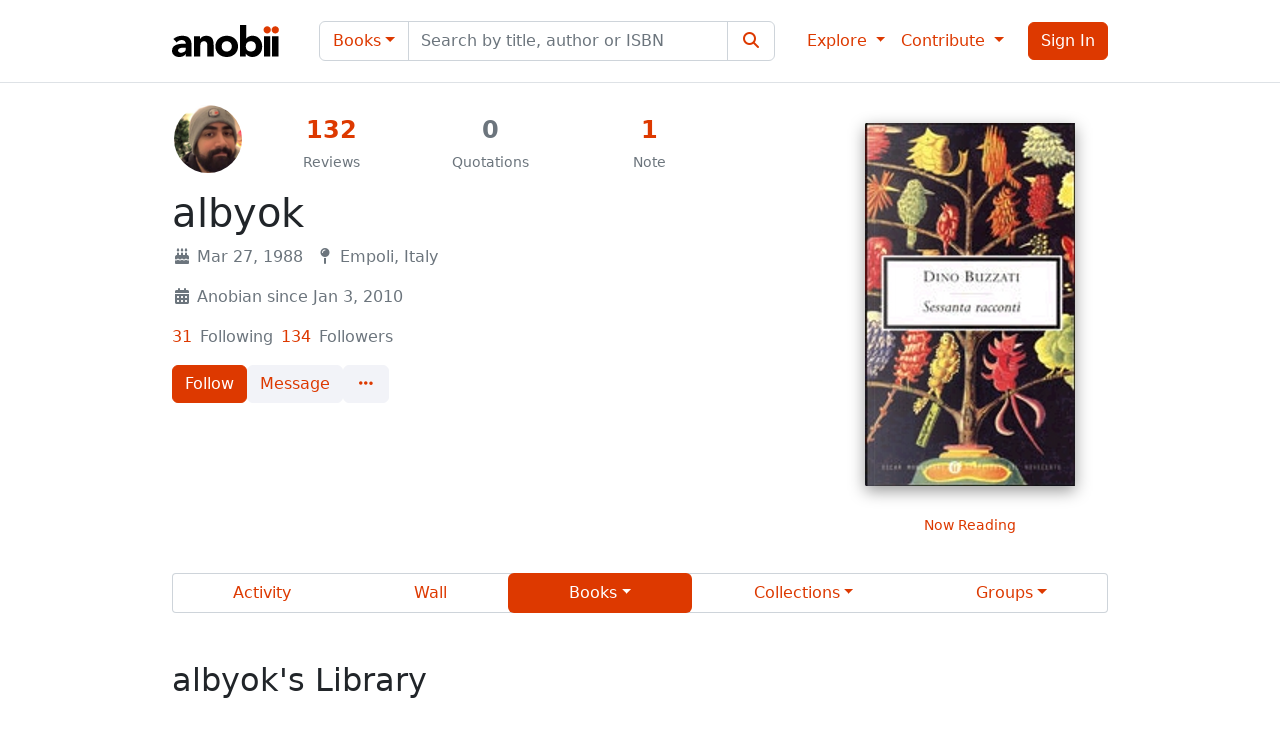

--- FILE ---
content_type: text/html; charset=utf-8
request_url: https://www.anobii.com/en/albyok/profile/books?fs=%7B%22year%22:null,%22language%22:null,%22authors%22:null,%22publisher%22:null,%22reading_status%22:%22started%22,%22tags%22:null%7D
body_size: 16301
content:
<!DOCTYPE html><html lang="en"><head>
  <meta charset="utf-8">
  <title>albyok's Library - Anobii</title>
  <base href="/">
  <meta name="viewport" content="width=device-width, initial-scale=1">
  <meta name="theme-color" content="#ffffff" media="(prefers-color-scheme: light)">
  <meta name="theme-color" content="#212529" media="(prefers-color-scheme: dark)">
  <link rel="icon" type="image/x-icon" href="favicon.ico">
  <link rel="manifest" href="manifest.webmanifest">
  <meta name="theme-color" content="#1976d2">
  <script async="" src="https://pagead2.googlesyndication.com/pagead/js/adsbygoogle.js"></script>
  <!-- Ads
  <link rel="dns-prefetch" href="//exmarketplace.com">
  <link rel="preconnect" href="//cdn.exmarketplace.com">
  <link rel="preconnect" href="//securepubads.g.doubleclick.net">
  <script async src="https://cdn.exmarketplace.com/bidder/anobii/anobii.dfp.min.js"></script> -->
<style>:root{--fa-style-family-brands:"Font Awesome 6 Brands";--fa-font-brands:normal 400 1em/1 "Font Awesome 6 Brands"}@font-face{font-family:"Font Awesome 6 Brands";font-style:normal;font-weight:400;font-display:block;src:url(fa-brands-400.9210030c21e68a90.woff2) format("woff2"),url(fa-brands-400.5f7c5bb77eae788b.ttf) format("truetype")}:root{--fa-style-family-classic:"Font Awesome 6 Free";--fa-font-regular:normal 400 1em/1 "Font Awesome 6 Free"}@font-face{font-family:"Font Awesome 6 Free";font-style:normal;font-weight:400;font-display:block;src:url(fa-regular-400.02ad4ff91ef84f65.woff2) format("woff2"),url(fa-regular-400.570a165b064c1468.ttf) format("truetype")}:root{--fa-style-family-classic:"Font Awesome 6 Free";--fa-font-solid:normal 900 1em/1 "Font Awesome 6 Free"}@font-face{font-family:"Font Awesome 6 Free";font-style:normal;font-weight:900;font-display:block;src:url(fa-solid-900.3eae9857c06e9372.woff2) format("woff2"),url(fa-solid-900.0b5caff7ad4bc179.ttf) format("truetype")}@charset "UTF-8";:root{--bs-blue:#0d6efd;--bs-indigo:#6610f2;--bs-purple:#6f42c1;--bs-pink:#d63384;--bs-red:#dc3545;--bs-orange:#fd7e14;--bs-yellow:#fb9a15;--bs-green:#198754;--bs-teal:#20c997;--bs-cyan:#0dcaf0;--bs-black:#000;--bs-white:#fff;--bs-gray:#6c757d;--bs-gray-dark:#343a40;--bs-gray-100:#e2e4f0;--bs-gray-200:#f2f3f8;--bs-gray-300:#dee2e6;--bs-gray-400:#ced4da;--bs-gray-500:#adb5bd;--bs-gray-600:#6c757d;--bs-gray-700:#495057;--bs-gray-800:#343a40;--bs-gray-900:#212529;--bs-primary:#dd3900;--bs-secondary:#f2f3f8;--bs-success:#198754;--bs-info:#0dcaf0;--bs-warning:#fff2bf;--bs-danger:#dc3545;--bs-light:#fff;--bs-dark:#212529;--bs-primary-rgb:221, 57, 0;--bs-secondary-rgb:242, 243, 248;--bs-success-rgb:25, 135, 84;--bs-info-rgb:13, 202, 240;--bs-warning-rgb:255, 242, 191;--bs-danger-rgb:220, 53, 69;--bs-light-rgb:255, 255, 255;--bs-dark-rgb:33, 37, 41;--bs-white-rgb:255, 255, 255;--bs-black-rgb:0, 0, 0;--bs-body-color-rgb:33, 37, 41;--bs-body-bg-rgb:255, 255, 255;--bs-font-sans-serif:system-ui, -apple-system, "Segoe UI", Roboto, "Helvetica Neue", "Noto Sans", "Liberation Sans", Arial, sans-serif, "Apple Color Emoji", "Segoe UI Emoji", "Segoe UI Symbol", "Noto Color Emoji";--bs-font-monospace:SFMono-Regular, Menlo, Monaco, Consolas, "Liberation Mono", "Courier New", monospace;--bs-gradient:linear-gradient(180deg, rgba(255, 255, 255, .15), rgba(255, 255, 255, 0));--bs-body-font-family:var(--bs-font-sans-serif);--bs-body-font-size:1rem;--bs-body-font-weight:400;--bs-body-line-height:1.5;--bs-body-color:#212529;--bs-body-bg:#fff;--bs-border-width:1px;--bs-border-style:solid;--bs-border-color:#dee2e6;--bs-border-color-translucent:rgba(0, 0, 0, .175);--bs-border-radius:.375rem;--bs-border-radius-sm:.25rem;--bs-border-radius-lg:.5rem;--bs-border-radius-xl:1rem;--bs-border-radius-2xl:2rem;--bs-border-radius-pill:50rem;--bs-link-color:#dd3900;--bs-link-hover-color:#b12e00;--bs-code-color:#d63384;--bs-highlight-bg:#feebd0}*,*:before,*:after{box-sizing:border-box}@media (prefers-reduced-motion: no-preference){:root{scroll-behavior:smooth}}body{margin:0;font-family:var(--bs-body-font-family);font-size:var(--bs-body-font-size);font-weight:var(--bs-body-font-weight);line-height:var(--bs-body-line-height);color:var(--bs-body-color);text-align:var(--bs-body-text-align);background-color:var(--bs-body-bg);-webkit-text-size-adjust:100%;-webkit-tap-highlight-color:rgba(0,0,0,0)}html,body{height:100%}body{padding-top:73px}</style><link rel="stylesheet" href="styles.77f4c91c7d275cf8.css" media="print" onload="this.media='all'"><noscript><link rel="stylesheet" href="styles.77f4c91c7d275cf8.css"></noscript><style ng-transition="serverApp">[_nghost-sc132]     .profile-img{-webkit-user-select:none;user-select:none;border-radius:50%;width:40px;height:40px;margin-right:10px}</style><link rel="canonical" href="https://www.anobii.com/en/albyok/profile/books"><link rel="alternate" hreflang="it" href="https://www.anobii.com/it/albyok/profile/books"><link rel="alternate" hreflang="fr" href="https://www.anobii.com/fr/albyok/profile/books"><link rel="alternate" hreflang="de" href="https://www.anobii.com/de/albyok/profile/books"><link rel="alternate" hreflang="es" href="https://www.anobii.com/es/albyok/profile/books"><link rel="alternate" hreflang="zh-Hant" href="https://www.anobii.com/zh-Hant/albyok/profile/books"><link rel="alternate" hreflang="zh-Hans" href="https://www.anobii.com/zh-Hans/albyok/profile/books"><link rel="alternate" hreflang="x-default" href="https://www.anobii.com/en/albyok/profile/books"><meta property="og:url" content="https://www.anobii.com/en/albyok/profile/books"><style ng-transition="serverApp">[_nghost-sc131]{width:100%;position:fixed;z-index:1032;left:0;right:0;bottom:0;margin:0 auto;margin-bottom:.75rem;animation:_ngcontent-sc131_slidein--bottom .75s cubic-bezier(.85,0,.15,1)}@media (min-width: 576px){[_nghost-sc131]{max-width:calc(100% - 30px)}}@media (min-width: 768px){[_nghost-sc131]{max-width:690px}}@media (min-width: 992px){[_nghost-sc131]{max-width:930px}}[_nghost-sc131]   .toast[_ngcontent-sc131]{width:100%;min-width:100%;max-width:100%}[_nghost-sc131]   .toast[_ngcontent-sc131]     .toast-header{padding-top:.5rem;padding-bottom:.5rem}[_nghost-sc131]   .toast[_ngcontent-sc131]     .toast-header .btn-close{display:none}[_nghost-sc131]   .toast[_ngcontent-sc131]     .toast-body .spanAsLink{pointer-events:none}@media (max-width: 575.98px){[_nghost-sc131]   .toast[_ngcontent-sc131]     .footer .preferences{order:1;width:100%;display:flex;text-align:center;margin-top:4px}[_nghost-sc131]   .toast[_ngcontent-sc131]     .footer .preferences .btn{flex:1}[_nghost-sc131]   .toast[_ngcontent-sc131]     .footer .btn-accepts{display:flex;flex:1}[_nghost-sc131]   .toast[_ngcontent-sc131]     .footer .btn-accepts .btn{flex:1}}@keyframes _ngcontent-sc131_slidein--bottom{0%{opacity:0;transform:translateY(100%)}50%{opacity:0}to{opacity:1;transform:translateY(0)}}</style><style ng-transition="serverApp">[_nghost-sc130]   .toast-right[_ngcontent-sc130]{position:fixed;top:0;right:0;margin:.5em;z-index:1050}[_nghost-sc130]   p[_ngcontent-sc130]{margin-bottom:0}[_nghost-sc130]   .toast-bottom[_ngcontent-sc130]{position:fixed;bottom:0;width:100%;display:flex;justify-content:center;z-index:1031}</style><style ng-transition="serverApp">[_nghost-sc128]   .navbar[_ngcontent-sc128]{--bs-navbar-toggler-font-size: 1rem;border-bottom:1px solid #dee2e6}.btn-apple[_ngcontent-sc128]{color:#fff;background-color:#000}.btn-facebook[_ngcontent-sc128]{color:#fff;background-color:#1877f2}.primary[_ngcontent-sc128]{color:#dd3900}.navbar-nav[_ngcontent-sc128]{align-items:center}a[_ngcontent-sc128]:focus{outline:none}.navbar-wrap[_ngcontent-sc128]{flex-flow:column!important}.alertBadge[_ngcontent-sc128]{position:absolute!important;border-radius:50%;border:1px solid white;left:35px;top:4px;height:16px;width:16px}.alertBadgeMobile[_ngcontent-sc128]{position:absolute!important;border-radius:50%;border:1px solid white;right:12px;top:12px;height:16px;width:16px}.navbar-toggler[_ngcontent-sc128]{color:#212529}.menu-body[_ngcontent-sc128], .menu-profile-body[_ngcontent-sc128]{padding-top:0;border-bottom:1px solid #ced4da}.menu-scrollable[_ngcontent-sc128]{overflow-y:auto}.menu-left[_ngcontent-sc128]{padding-top:20px;padding-left:0;padding-right:0}.menu-right[_ngcontent-sc128]{padding-top:16px;padding-left:0;padding-right:0;text-align:right}.menu-close[_ngcontent-sc128]{float:none!important}.menu-list[_ngcontent-sc128]{padding-left:15px;padding-right:15px}.menu-list[_ngcontent-sc128]   div[_ngcontent-sc128]:not(.h6){margin:0 -15px;padding:4px 0}.menu-list[_ngcontent-sc128]   div.h6[_ngcontent-sc128]{margin-left:-15px;margin-right:-15px;cursor:pointer}.menu-list[_ngcontent-sc128]   div[_ngcontent-sc128]:first-child{margin-top:-4px}.menu-list[_ngcontent-sc128]   div[_ngcontent-sc128]:not(.dropdown-divider):not(.dropdown-menu):not(.footer):not(.h6):hover{background-color:#00000008;text-decoration:none}.menu-list[_ngcontent-sc128]   div.h6[_ngcontent-sc128], .menu-list[_ngcontent-sc128]   div.footer[_ngcontent-sc128]{padding-left:15px;color:#6c757d}.menu-list[_ngcontent-sc128]   div.dropdown-divider[_ngcontent-sc128]{margin:0 -15px}.menu-list[_ngcontent-sc128]   div.dropdown-divider[_ngcontent-sc128]:hover{text-decoration:none}.menu-list[_ngcontent-sc128]   div[_ngcontent-sc128]   a[_ngcontent-sc128]{text-decoration:none;display:flex;width:100%;padding-left:15px;color:#212529}.menu-list[_ngcontent-sc128]   div.social[_ngcontent-sc128]   a[_ngcontent-sc128]{display:inline;padding-left:0;color:#6c757d}.menu-list[_ngcontent-sc128]   div.social[_ngcontent-sc128]:last-child{padding-bottom:78px}.menu-list[_ngcontent-sc128]   div[_ngcontent-sc128]   .language-label[_ngcontent-sc128]{width:100%;display:block;padding-left:15px}.menu-section[_ngcontent-sc128]{color:#6c757d;font-variant:small-caps;text-transform:lowercase}</style><style ng-transition="serverApp">[_nghost-sc127]   .footer-last-line[_ngcontent-sc127]   span[_ngcontent-sc127]{color:#6c757d}[_nghost-sc127]   .footer-last-line[_ngcontent-sc127]   i[_ngcontent-sc127]{font-size:20px}[_nghost-sc127]   .primary-link[_ngcontent-sc127]{color:#dd3900}[_nghost-sc127]   .primary-link[_ngcontent-sc127]:hover{text-decoration:underline;cursor:pointer;color:#dd3900}</style><meta name="robots" content="index, follow"><meta name="author" content="Ovolab s.r.l."><meta charset="UTF-8"><style ng-transition="serverApp">[_nghost-sc208]   .nav[_ngcontent-sc208]{border-radius:.25rem;box-shadow:0 0 0 1px #ced4da inset}[_nghost-sc208]   .nav[_ngcontent-sc208]   .nav-link[_ngcontent-sc208]{cursor:pointer}[_nghost-sc208]   .nav[_ngcontent-sc208]   .dropdown-toggle[_ngcontent-sc208]{white-space:normal}@media (max-width: 991.98px){[_nghost-sc208]   .nav[_ngcontent-sc208]{margin-bottom:1.5rem}}[_nghost-sc208]   .members[_ngcontent-sc208]{position:relative;height:60px}[_nghost-sc208]   .members[_ngcontent-sc208]   img[_ngcontent-sc208]{width:48px;height:48px;position:absolute}[_nghost-sc208]   .btn-outline-primary[_ngcontent-sc208]:hover{background:none;border-color:#dd3900;color:#dd3900}[_nghost-sc208]   .btn-outline-primary.dropdown-toggle[_ngcontent-sc208]:focus, [_nghost-sc208]   .btn-outline-primary[_ngcontent-sc208]:focus, [_nghost-sc208]   .btn-outline-primary[_ngcontent-sc208]   .focus[_ngcontent-sc208]{box-shadow:0 0}[_nghost-sc208]   .user-summary[_ngcontent-sc208]{display:flex;flex-direction:row;flex-wrap:nowrap}[_nghost-sc208]   .user-summary[_ngcontent-sc208] > div[_ngcontent-sc208]{white-space:nowrap;width:25%}[_nghost-sc208]   .user-summary[_ngcontent-sc208] > div[_ngcontent-sc208]:not(:first-child){text-align:center;margin-top:.8rem}[_nghost-sc208]   .user-summary[_ngcontent-sc208] > div[_ngcontent-sc208]:not(:first-child)   .counter-value[_ngcontent-sc208]{font-size:1.5rem;font-weight:700;margin-bottom:.5rem;line-height:1.2}[_nghost-sc208]   .user-summary[_ngcontent-sc208]   .user-images[_ngcontent-sc208]{position:relative;flex:0 0 80px}[_nghost-sc208]   .user-summary[_ngcontent-sc208]   .user-images.user-image[_ngcontent-sc208]{left:23px;top:23px;width:72px;height:72px;position:absolute}[_nghost-sc208]   .user-summary[_ngcontent-sc208]   .user-images.user-image[_ngcontent-sc208]   img[_ngcontent-sc208]{width:72px;height:72px;object-fit:cover}[_nghost-sc208]   .img-hero-container[_ngcontent-sc208]{height:300px;margin-top:-20px}[_nghost-sc208]   .img-hero-container[_ngcontent-sc208]   .img-hero[_ngcontent-sc208]{width:100%;height:100%;object-fit:cover}[_nghost-sc208]   .img-hero-container[_ngcontent-sc208]   .dropdown[_ngcontent-sc208], [_nghost-sc208]   .img-hero-container[_ngcontent-sc208]   .btn-camera[_ngcontent-sc208]{position:absolute;bottom:10px;right:10px}@media (max-width: 575.98px){[_nghost-sc208]   .img-hero-container[_ngcontent-sc208]{height:190px;margin-left:-15px;margin-right:-15px}}[_nghost-sc208]   .bookstore-gallery[_ngcontent-sc208]{text-align:center}[_nghost-sc208]   .bookstore-gallery[_ngcontent-sc208]   .show-all[_ngcontent-sc208]{color:#dd3900;cursor:pointer}[_nghost-sc208]   .counter-value[_ngcontent-sc208]{color:#dd3900}[_nghost-sc208]   .counter-label[_ngcontent-sc208]{color:#6c757d}[_nghost-sc208]   .user-counters[_ngcontent-sc208]{font-size:16px}[_nghost-sc208]   .user-counters-label[_ngcontent-sc208]{margin-left:5px;margin-right:15px}[_nghost-sc208]   .four-books[_ngcontent-sc208]{margin:20px auto}[_nghost-sc208]   .four-books[_ngcontent-sc208]   p[_ngcontent-sc208]{margin-top:20px;text-align:center}[_nghost-sc208]   .stat-number[_ngcontent-sc208]{width:80px}[_nghost-sc208]   .threeDots[_ngcontent-sc208]:after{content:none}[_nghost-sc208]   .col-30[_ngcontent-sc208]{flex:0 0 45px}[_nghost-sc208]   .active-link[_ngcontent-sc208]{color:#6c757d}[_nghost-sc208]   .active-link[_ngcontent-sc208]   .dropdown-toggle[_ngcontent-sc208]{color:#6c757d}@media (max-width: 767.98px){[_nghost-sc208]   .active-link[_ngcontent-sc208]{color:#dd3900}[_nghost-sc208]   .active-link[_ngcontent-sc208]   .dropdown-toggle[_ngcontent-sc208]{color:#dd3900}}[_nghost-sc208]   .user-infos[_ngcontent-sc208]{color:#6c757d;display:flex}[_nghost-sc208]   .user-infos[_ngcontent-sc208] > div[_ngcontent-sc208]{white-space:nowrap;padding:0 0 0 12px}[_nghost-sc208]   .user-infos[_ngcontent-sc208]   i[_ngcontent-sc208]{margin-right:5px}@media (max-width: 575.98px){[_nghost-sc208]   .user-infos[_ngcontent-sc208]   div[_ngcontent-sc208]{white-space:normal}}[_nghost-sc208]   .user-follow-box[_ngcontent-sc208]   span[_ngcontent-sc208]{color:#6c757d}[_nghost-sc208]   .filters[_ngcontent-sc208]   .btn[_ngcontent-sc208]{width:100%}[_nghost-sc208]   .filters[_ngcontent-sc208]   div[_ngcontent-sc208]:not(.dropdown-menu){width:100%}[_nghost-sc208]   .filters[_ngcontent-sc208]   div[_ngcontent-sc208]:not(.dropdown-menu)   .list-group-item[_ngcontent-sc208]{text-align:center;color:#dd3900}[_nghost-sc208]   .mobile-group[_ngcontent-sc208]{flex-wrap:wrap!important}@media (min-width: 991.98px){[_nghost-sc208]   .mobile-group[_ngcontent-sc208]{flex-wrap:unset!important}}@media (max-width: 991.98px){[_nghost-sc208]   .filters[_ngcontent-sc208]   div[_ngcontent-sc208]{width:100%}[_nghost-sc208]   .mobile-group.btn-group[_ngcontent-sc208]   .btn[_ngcontent-sc208]{border-radius:0;margin-left:0;margin-top:-1px}[_nghost-sc208]   .mobile-group.btn-group[_ngcontent-sc208] > .btn[_ngcontent-sc208]:first-child{border-top-left-radius:.25rem;border-top-right-radius:.25rem}[_nghost-sc208]   .mobile-group.btn-group[_ngcontent-sc208] > .btn[_ngcontent-sc208]:last-child{border-bottom-left-radius:.25rem;border-bottom-right-radius:.25rem}[_nghost-sc208]   .mobile-group[_ngcontent-sc208]   .btn-group.dropdown[_ngcontent-sc208]{margin-left:0}}</style><style ng-transition="serverApp">.ngx-spinner-overlay[_ngcontent-sc33]{position:fixed;top:0;left:0;width:100%;height:100%}.ngx-spinner-overlay[_ngcontent-sc33] > div[_ngcontent-sc33]:not(.loading-text){top:50%;left:50%;margin:0;position:absolute;transform:translate(-50%,-50%)}.loading-text[_ngcontent-sc33]{position:absolute;top:60%;left:50%;transform:translate(-50%,-60%)}</style><style ng-transition="serverApp">[_nghost-sc92]   .no-anchor[_ngcontent-sc92]{color:#6c757d}[_nghost-sc92]   .no-anchor-number[_ngcontent-sc92]{color:#dd3900}[_nghost-sc92]   .anchor[_ngcontent-sc92]:hover{text-decoration:underline}</style><style ng-transition="serverApp">[_nghost-sc35]   .badgeNoWrap[_ngcontent-sc35]   span[_ngcontent-sc35]{position:relative}[_nghost-sc35]   .badgeNoWrap[_ngcontent-sc35]     app-role-badge{position:absolute}</style><style ng-transition="serverApp">.clickable[_ngcontent-sc60]{cursor:pointer}</style><style ng-transition="serverApp">[_nghost-sc38]   .four-books[_ngcontent-sc38]{display:inline-flex;align-items:flex-end}[_nghost-sc38]   .four-books[_ngcontent-sc38]   .clickable[_ngcontent-sc38]{cursor:pointer}[_nghost-sc38]   .cover[_ngcontent-sc38]{position:relative;vertical-align:bottom}[_nghost-sc38]   .books-placeholder[_ngcontent-sc38]{border-radius:4px}</style><style ng-transition="serverApp">[_nghost-sc185]   .books[_ngcontent-sc185]{min-height:50vh}[_nghost-sc185]   .spinner[_ngcontent-sc185]{display:block;padding-top:3rem;z-index:101;text-align:center}</style><style ng-transition="serverApp">[_nghost-sc148]   .ads-row[_ngcontent-sc148]{padding:0 24px 0 0}@media (max-width: 991.98px){[_nghost-sc148]   .ads-row[_ngcontent-sc148]{padding:0}}[_nghost-sc148]   .ads-row[_ngcontent-sc148]     .gptslot{margin:0}[_nghost-sc148]   .ads-row-list[_ngcontent-sc148]     .gptslot{margin:0}[_nghost-sc148]   .book-footer[_ngcontent-sc148]{color:#6c757d;display:flex;align-items:center;justify-content:space-between;margin-top:5px}[_nghost-sc148]   .star-stat[_ngcontent-sc148]{color:#fb9a15}[_nghost-sc148]   .star-stat-null[_ngcontent-sc148]{color:#6c757d!important}[_nghost-sc148]   .star-stat-0[_ngcontent-sc148]{color:#6c757d!important}[_nghost-sc148]   .input-search[_ngcontent-sc148]{width:100%}[_nghost-sc148]   .book[_ngcontent-sc148]{cursor:pointer;padding-right:1.5rem;position:relative}[_nghost-sc148]   .book-list[_ngcontent-sc148]{cursor:pointer;position:relative;margin-top:0}[_nghost-sc148]   .threeDots[_ngcontent-sc148]:after{content:none}[_nghost-sc148]   .icon[_ngcontent-sc148]{padding-top:.1em;padding-left:.8em}[_nghost-sc148]   .removeFilter[_ngcontent-sc148]{color:#6c757d;text-align:left;max-width:25px}[_nghost-sc148]   .activeFilter[_ngcontent-sc148]{color:#f2f3f8;background-color:#dd3900;border-color:#dd3900}[_nghost-sc148]   .input-rating[_ngcontent-sc148]{margin-left:24px}[_nghost-sc148]   .for-exchange[_ngcontent-sc148]{width:25%;position:absolute;z-index:11}[_nghost-sc148]   .mobile-footer[_ngcontent-sc148], [_nghost-sc148]   .card-footer[_ngcontent-sc148]{color:#6c757d}[_nghost-sc148]   .card-footer[_ngcontent-sc148]{width:100%}[_nghost-sc148]   .col-cover[_ngcontent-sc148]{flex:0 0 130px;padding-right:0}[_nghost-sc148]   .export[_ngcontent-sc148]:after{content:none}[_nghost-sc148]     ngx-spinner.spinner-center>div{margin:-10px}[_nghost-sc148]   .list-mode[_ngcontent-sc148]     app-action-button .dropdown-toggle{padding-bottom:0;padding-top:0}</style><meta property="og:title" content="albyok's Library - Anobii"><meta property="twitter:title" content="albyok's Library - Anobii"><meta name="description" content="Discover albyok's library on Anobii."><meta property="og:description" content="Discover albyok's library on Anobii."><meta property="twitter:description" content="Discover albyok's library on Anobii."><style ng-transition="serverApp">[_nghost-sc47]{overflow:hidden}[_nghost-sc47]   .anobii-ads[_ngcontent-sc47]{position:relative}[_nghost-sc47]   .anobii-ads.border-bottom[_ngcontent-sc47]{--bs-border-color: #ced4da}[_nghost-sc47]   .anobii-ads[_ngcontent-sc47]   .gptslot[_ngcontent-sc47]{background-color:#f2f3f8}[_nghost-sc47]   .anobii-ads[_ngcontent-sc47]   .gptslot[data-adunitid="0"][_ngcontent-sc47]   ins[_ngcontent-sc47], [_nghost-sc47]   .anobii-ads[_ngcontent-sc47]   .gptslot[data-adunitid="1"][_ngcontent-sc47]   ins[_ngcontent-sc47], [_nghost-sc47]   .anobii-ads[_ngcontent-sc47]   .gptslot[data-adunitid="2"][_ngcontent-sc47]   ins[_ngcontent-sc47], [_nghost-sc47]   .anobii-ads[_ngcontent-sc47]   .gptslot[data-adunitid="3"][_ngcontent-sc47]   ins[_ngcontent-sc47], [_nghost-sc47]   .anobii-ads[_ngcontent-sc47]   .gptslot[data-adunitid="4"][_ngcontent-sc47]   ins[_ngcontent-sc47], [_nghost-sc47]   .anobii-ads[_ngcontent-sc47]   .gptslot[data-adunitid="5"][_ngcontent-sc47]   ins[_ngcontent-sc47], [_nghost-sc47]   .anobii-ads[_ngcontent-sc47]   .gptslot[data-adunitid="6"][_ngcontent-sc47]   ins[_ngcontent-sc47], [_nghost-sc47]   .anobii-ads[_ngcontent-sc47]   .gptslot[data-adunitid="7"][_ngcontent-sc47]   ins[_ngcontent-sc47], [_nghost-sc47]   .anobii-ads[_ngcontent-sc47]   .gptslot[data-adunitid="8"][_ngcontent-sc47]   ins[_ngcontent-sc47], [_nghost-sc47]   .anobii-ads[_ngcontent-sc47]   .gptslot[data-adunitid="9"][_ngcontent-sc47]   ins[_ngcontent-sc47], [_nghost-sc47]   .anobii-ads[_ngcontent-sc47]   .gptslot[data-adunitid="10"][_ngcontent-sc47]   ins[_ngcontent-sc47]{position:sticky;top:85px!important}@media (max-width: 991.98px){[_nghost-sc47]   .anobii-ads[_ngcontent-sc47]   .gptslot[data-adunitid="0"][_ngcontent-sc47]   ins[_ngcontent-sc47], [_nghost-sc47]   .anobii-ads[_ngcontent-sc47]   .gptslot[data-adunitid="1"][_ngcontent-sc47]   ins[_ngcontent-sc47], [_nghost-sc47]   .anobii-ads[_ngcontent-sc47]   .gptslot[data-adunitid="2"][_ngcontent-sc47]   ins[_ngcontent-sc47], [_nghost-sc47]   .anobii-ads[_ngcontent-sc47]   .gptslot[data-adunitid="3"][_ngcontent-sc47]   ins[_ngcontent-sc47], [_nghost-sc47]   .anobii-ads[_ngcontent-sc47]   .gptslot[data-adunitid="4"][_ngcontent-sc47]   ins[_ngcontent-sc47], [_nghost-sc47]   .anobii-ads[_ngcontent-sc47]   .gptslot[data-adunitid="5"][_ngcontent-sc47]   ins[_ngcontent-sc47], [_nghost-sc47]   .anobii-ads[_ngcontent-sc47]   .gptslot[data-adunitid="6"][_ngcontent-sc47]   ins[_ngcontent-sc47], [_nghost-sc47]   .anobii-ads[_ngcontent-sc47]   .gptslot[data-adunitid="7"][_ngcontent-sc47]   ins[_ngcontent-sc47], [_nghost-sc47]   .anobii-ads[_ngcontent-sc47]   .gptslot[data-adunitid="8"][_ngcontent-sc47]   ins[_ngcontent-sc47], [_nghost-sc47]   .anobii-ads[_ngcontent-sc47]   .gptslot[data-adunitid="9"][_ngcontent-sc47]   ins[_ngcontent-sc47], [_nghost-sc47]   .anobii-ads[_ngcontent-sc47]   .gptslot[data-adunitid="10"][_ngcontent-sc47]   ins[_ngcontent-sc47]{top:75px!important}}</style><style ng-transition="serverApp">[_nghost-sc37]   .cover-container[_ngcontent-sc37]{position:relative;display:flex;align-items:flex-end}[_nghost-sc37]   .cover-img[_ngcontent-sc37]{width:100%;height:100%;position:relative;will-change:filter}[_nghost-sc37]   .force-height[_ngcontent-sc37]{max-height:-webkit-fill-available;max-height:-moz-available;max-height:stretch}[_nghost-sc37]   .title_ovelay[_ngcontent-sc37]{position:absolute;top:50%;left:50%;width:90%;transform:translate(-50%,-50%);color:#6c757d;background-color:#fff;text-align:center;z-index:11;white-space:normal}[_nghost-sc37]   .title_overflow[_ngcontent-sc37]{overflow:hidden;display:-webkit-box;-webkit-line-clamp:5;-webkit-box-orient:vertical}</style></head>

<body>
  <app-root _nghost-sc132="" ng-version="15.2.6" ng-server-context="ssr"><div _ngcontent-sc132="" class="app-wrapper"><app-cookie-banner _ngcontent-sc132="" aria-live="polite" aria-atomic="true" _nghost-sc131=""><!----><!----></app-cookie-banner><app-toasts _ngcontent-sc132="" aria-live="polite" aria-atomic="true" _nghost-sc130=""><div _ngcontent-sc130="" class="toast-container toast-right"><!----></div><div _ngcontent-sc130="" class="toast-container toast-bottom"><!----></div></app-toasts><app-layout-header _ngcontent-sc132="" _nghost-sc128=""><nav _ngcontent-sc128="" class="navbar navbar-expand-lg navbar-wrap bg-white mt-0 fixed-top"><div _ngcontent-sc128="" class="row d-flex align-items-center d-lg-none w-100 flex-nowrap"><div _ngcontent-sc128="" class="col-3 text-start"><button _ngcontent-sc128="" type="button" class="navbar-toggler border-0"><span _ngcontent-sc128="" class="navbar-toggler-icon"></span></button></div><div _ngcontent-sc128="" class="col-6 text-center"><a _ngcontent-sc128="" class="navbar-brand mx-0" href="/en"><img _ngcontent-sc128="" src="assets/brand/logo.svg" width="107" height="56" alt="Anobii"></a></div><div _ngcontent-sc128="" class="col-3 text-end"><button _ngcontent-sc128="" class="btn btn-primary ng-star-inserted"><i _ngcontent-sc128="" class="fas fa-sign-in-alt"></i></button><!----><!----></div></div><div _ngcontent-sc128="" class="container d-none d-lg-flex"><a _ngcontent-sc128="" class="navbar-brand" href="/en"><img _ngcontent-sc128="" src="assets/brand/logo.svg" width="107" height="56" alt="Anobii"></a><div _ngcontent-sc128="" class="navbar-collapse"><div _ngcontent-sc128="" class="flex-grow-1 mx-4"><div _ngcontent-sc128="" class="input-group"><div _ngcontent-sc128="" ngbdropdown="" class="input-group-text bg-light dropdown"><button _ngcontent-sc128="" type="button" ngbdropdowntoggle="" data-bs-toggle="dropdown" aria-expanded="false" class="dropdown-toggle btn">Books</button><div _ngcontent-sc128="" ngbdropdownmenu="" class="dropdown-menu" data-bs-popper="static"><button _ngcontent-sc128="" type="button" ngbdropdownitem="" class="dropdown-item ng-star-inserted" tabindex="0">Books</button><button _ngcontent-sc128="" type="button" ngbdropdownitem="" class="dropdown-item ng-star-inserted" tabindex="0">Groups</button><button _ngcontent-sc128="" type="button" ngbdropdownitem="" class="dropdown-item ng-star-inserted" tabindex="0">Collections</button><button _ngcontent-sc128="" type="button" ngbdropdownitem="" class="dropdown-item ng-star-inserted" tabindex="0">Anobians</button><button _ngcontent-sc128="" type="button" ngbdropdownitem="" class="dropdown-item ng-star-inserted" tabindex="0">Discussions</button><button _ngcontent-sc128="" type="button" ngbdropdownitem="" class="dropdown-item ng-star-inserted" tabindex="0">Bookstores</button><!----></div></div><input _ngcontent-sc128="" type="search" name="search" class="form-control" placeholder="Search by title, author or ISBN"><div _ngcontent-sc128="" class="input-group-text bg-light"><button _ngcontent-sc128="" type="submit" class="btn"><i _ngcontent-sc128="" class="fa fa-search fa-fw"></i></button></div></div></div><ul _ngcontent-sc128="" class="navbar-nav"><li _ngcontent-sc128="" ngbdropdown="" class="nav-item dropdown"><a _ngcontent-sc128="" role="button" ngbdropdowntoggle="" translate="" class="dropdown-toggle nav-link" aria-expanded="false"> Explore </a><div _ngcontent-sc128="" ngbdropdownmenu="" class="dropdown-menu" data-bs-popper="static"><a _ngcontent-sc128="" ngbdropdownitem="" translate="" class="dropdown-item" href="/en" tabindex="0"> Activity </a><div _ngcontent-sc128="" class="dropdown-divider"></div><div _ngcontent-sc128="" translate="" class="h6 dropdown-header menu-section"> Books </div><a _ngcontent-sc128="" ngbdropdownitem="" translate="" class="dropdown-item" href="/en/collections" tabindex="0"> Collections </a><a _ngcontent-sc128="" ngbdropdownitem="" translate="" class="dropdown-item" href="/en/charts" tabindex="0"> Charts </a><div _ngcontent-sc128="" class="dropdown-divider"></div><div _ngcontent-sc128="" translate="" class="h6 dropdown-header menu-section"> Community </div><a _ngcontent-sc128="" ngbdropdownitem="" translate="" class="dropdown-item" href="/en/anobians" tabindex="0"> Anobians </a><a _ngcontent-sc128="" ngbdropdownitem="" translate="" class="dropdown-item d-flex align-items-center ng-star-inserted" href="/en/bookstores" tabindex="0"> Bookstores<span _ngcontent-sc128="" class="ms-1 badge text-bg-primary">New</span></a><!----><a _ngcontent-sc128="" ngbdropdownitem="" translate="" class="dropdown-item" href="/en/groups" tabindex="0"> Groups </a><a _ngcontent-sc128="" ngbdropdownitem="" translate="" class="dropdown-item" href="/en/forum_topic" tabindex="0"> Discussions </a></div></li><li _ngcontent-sc128="" ngbdropdown="" class="nav-item me-3 dropdown"><a _ngcontent-sc128="" role="button" ngbdropdowntoggle="" translate="" class="dropdown-toggle nav-link" aria-expanded="false"> Contribute </a><div _ngcontent-sc128="" ngbdropdownmenu="" class="dropdown-menu" data-bs-popper="static"><a _ngcontent-sc128="" ngbdropdownitem="" translate="" class="dropdown-item" href="/en/help" tabindex="0"> Contribution Guidelines </a><button _ngcontent-sc128="" ngbdropdownitem="" translate="" class="dropdown-item" tabindex="0"> Propose New Book </button></div></li><li _ngcontent-sc128="" class="nav-item ng-star-inserted"><button _ngcontent-sc128="" translate="" class="btn btn-primary"> Sign In </button></li><!----><!----></ul></div></div></nav><!----><!----><!----><!----><!----><!----><!----><!----></app-layout-header><!----><router-outlet _ngcontent-sc132=""></router-outlet><app-user-detail _nghost-sc208="" class="ng-star-inserted"><div _ngcontent-sc208="" class="position-relative"><ngx-spinner _ngcontent-sc208="" type="ball-clip-rotate" name="user-details" size="medium" class="spinner-center ng-tns-c33-0 ng-star-inserted" _nghost-sc33=""><!----></ngx-spinner><div _ngcontent-sc208="" class="container ng-star-inserted"><!----><div _ngcontent-sc208="" class="row"><div _ngcontent-sc208="" class="col spinner-div position-relative"><div _ngcontent-sc208="" class="row align-items-center"><div _ngcontent-sc208="" class="col"><div _ngcontent-sc208="" class="user-summary"><div _ngcontent-sc208="" class="user-images owner-image"><img _ngcontent-sc208="" width="72" height="72" class="rounded-circle" src="https://media.anobii.com/people/0114fb42e80c7cc4c6_1640879724/72/72/1/plain/png/1640879724" alt="albyok"></div><div _ngcontent-sc208=""><div _ngcontent-sc208="" class="counter-value"><app-number-text _ngcontent-sc208="" _nghost-sc92=""><!----><!----><!----><a _ngcontent-sc92="" app-stop-event="" href="/en/albyok/profile/reviews" class="ng-star-inserted">132</a><!----><!----></app-number-text></div><p _ngcontent-sc208="" translate="" class="small counter-label text-break"> Reviews </p></div><div _ngcontent-sc208=""><div _ngcontent-sc208="" class="counter-value"><app-number-text _ngcontent-sc208="" _nghost-sc92=""><span _ngcontent-sc92="" class="no-anchor ng-star-inserted">0</span><!----><!----><!----><!----><!----></app-number-text></div><p _ngcontent-sc208="" translate="" class="small counter-label text-break"> Quotations </p></div><div _ngcontent-sc208=""><div _ngcontent-sc208="" class="counter-value"><app-number-text _ngcontent-sc208="" _nghost-sc92=""><!----><!----><!----><a _ngcontent-sc92="" app-stop-event="" href="/en/albyok/profile/posts" class="ng-star-inserted">1</a><!----><!----></app-number-text></div><p _ngcontent-sc208="" translate="" class="small counter-label text-break"> Note </p></div></div></div></div><h1 _ngcontent-sc208="" class="username"><app-user-name _ngcontent-sc208="" no-link="true" no-badge="true" no-bold="true" class="me-2" _nghost-sc35=""><!----><!----><span _ngcontent-sc35="" class="position-relative username-container ng-star-inserted"><span _ngcontent-sc35="">albyok</span><!----><!----></span><!----><!----></app-user-name><sup _ngcontent-sc208=""><!----><!----></sup></h1><!----><!----><div _ngcontent-sc208="" class="row user-infos ng-star-inserted"><div _ngcontent-sc208="" class="col-sm-auto mb-3 ng-star-inserted"><i _ngcontent-sc208="" class="fa-solid fa-birthday-cake fa-fw"></i>Mar 27, 1988 </div><!----><div _ngcontent-sc208="" class="col-sm-auto mb-3 ng-star-inserted"><i _ngcontent-sc208="" class="fa-solid fa-map-pin fa-fw"></i>Empoli, Italy </div><!----></div><div _ngcontent-sc208="" class="row user-infos ng-star-inserted"><!----><!----></div><div _ngcontent-sc208="" class="row ng-star-inserted"><div _ngcontent-sc208="" class="col user-infos"><p _ngcontent-sc208="" class="mb-3 ng-star-inserted"><i _ngcontent-sc208="" class="fa-solid fa-calendar-days fa-fw"></i><span _ngcontent-sc208="" translate="">Anobian since Jan 3, 2010 </span></p><!----></div></div><!----><div _ngcontent-sc208="" class="row"><div _ngcontent-sc208="" class="col-12 mb-3 user-follow-box"><app-number-text _ngcontent-sc208="" type="pageLink" _nghost-sc92=""><!----><!----><!----><a _ngcontent-sc92="" app-stop-event="" href="/en/albyok/profile/following" class="ng-star-inserted">31</a><!----><!----></app-number-text><span _ngcontent-sc208="" translate="" class="ms-2 me-2 counters-label">Following</span><app-number-text _ngcontent-sc208="" type="pageLink" _nghost-sc92=""><!----><!----><!----><a _ngcontent-sc92="" app-stop-event="" href="/en/albyok/profile/followers" class="ng-star-inserted">134</a><!----><!----></app-number-text><span _ngcontent-sc208="" translate="" class="ms-2 counters-label">Followers</span></div><!----></div><div _ngcontent-sc208="" class="row mb-4"><!----><div _ngcontent-sc208="" class="col ng-star-inserted"><div _ngcontent-sc208="" class="d-flex flex-column flex-sm-row gap-2"><button _ngcontent-sc208="" type="button" class="btn btn-primary ng-star-inserted"><!----><span _ngcontent-sc208="" translate="">Follow</span></button><!----><!----><div _ngcontent-sc208="" class="d-flex gap-2"><button _ngcontent-sc208="" type="button" translate="" class="btn btn-secondary flex-grow-1 flex-sm-grow-0"> Message </button><div _ngcontent-sc208="" role="group" ngbdropdown="" class="btn-group dropdown"><button _ngcontent-sc208="" id="ellipsisBtn" type="button" data-toggle="dropdown" aria-haspopup="true" aria-expanded="false" ngbdropdowntoggle="" translate="" class="dropdown-toggle btn btn-secondary threeDots"><i _ngcontent-sc208="" class="fa fa-ellipsis-h fa-fw"></i></button><div _ngcontent-sc208="" ngbdropdownmenu="" aria-labelledby="ellipsisBtn" class="dropdown-menu"><app-share _ngcontent-sc208="" _nghost-sc59=""><button _ngcontent-sc59="" app-stop-event="" preventdefault="true" translate="" class="dropdown-item"> Share to Facebook
</button><button _ngcontent-sc59="" app-stop-event="" preventdefault="true" translate="" class="dropdown-item"> Share to Twitter
</button><button _ngcontent-sc59="" app-stop-event="" preventdefault="true" translate="" class="dropdown-item ng-star-inserted"> Get Image for Instagram
</button><!----><button _ngcontent-sc59="" app-stop-event="" preventdefault="true" translate="" class="dropdown-item"> Copy Link
</button></app-share><div _ngcontent-sc208="" class="dropdown-divider"></div><a _ngcontent-sc208="" translate="" class="dropdown-item dropdown-text-danger btn ng-star-inserted">Block</a><!----><!----><app-report _ngcontent-sc208="" reporttype="user" _nghost-sc60=""><a _ngcontent-sc60="" translate="" class="dropdown-item clickable dropdown-text-danger ng-star-inserted">Report</a><!----><!----><!----></app-report><!----><!----></div></div></div></div></div><!----></div></div><div _ngcontent-sc208="" class="col-side justify-content-center position-relative spinner-div ng-star-inserted"><div _ngcontent-sc208="" class="four-books"><app-four-books _ngcontent-sc208="" width="275" _nghost-sc38=""><div _ngcontent-sc38="" class="four-books ng-star-inserted"><div _ngcontent-sc38="" class="cover clickable ng-star-inserted" style="margin-left:0px;z-index:100;width:210px;"><a _ngcontent-sc38="" app-stop-event="" href="/en/books/sessanta-racconti/9788804458753/010390f34baa5285b4"><app-cover _ngcontent-sc38="" _nghost-sc37=""><div _ngcontent-sc37="" class="cover-container" style="min-height:363px;min-width:210px;"><img _ngcontent-sc37="" class="cover-img ng-star-inserted" src="https://media.anobii.com/covers/010390f34baa5285b4/210/363/1/paperback/png/0" alt="Sessanta racconti by Dino Buzzati" title="Sessanta racconti by Dino Buzzati" width="210" height="363" style="filter:drop-shadow(0px 5px 8px rgba(0, 0, 0, 0.4));"><!----><!----></div></app-cover></a></div><!----></div><!----><!----><!----></app-four-books><p _ngcontent-sc208="" class="ng-star-inserted"><a _ngcontent-sc208="" routerlink="books" translate="" class="small" href="/en/albyok/profile/books?fs=%7B%22year%22:null,%22language%22:null,%22authors%22:null,%22publisher%22:null,%22reading_status%22:%22started%22,%22tags%22:null%7D"> Now Reading </a></p><!----><!----></div><ngx-spinner _ngcontent-sc208="" type="ball-clip-rotate" name="four-books" _nghost-sc33="" class="ng-tns-c33-1 ng-star-inserted"><!----></ngx-spinner></div><!----><!----></div><div _ngcontent-sc208="" class="row"><div _ngcontent-sc208="" class="col filters"><div _ngcontent-sc208="" class="mobile-banner"><app-banner _ngcontent-sc208="" _nghost-sc46=""><!----><!----></app-banner></div><ul _ngcontent-sc208="" ngbnav="" class="nav nav-pills nav-fill d-block d-lg-none ng-star-inserted" role="tablist"><li _ngcontent-sc208="" ngbdropdown="" class="nav-item dropdown"><a _ngcontent-sc208="" ngbdropdowntoggle="" class="dropdown-toggle nav-link" aria-expanded="false">Library</a><div _ngcontent-sc208="" ngbdropdownmenu="" class="dropdown-menu"><a _ngcontent-sc208="" ngbdropdownitem="" routerlink="activity" translate="" class="dropdown-item" href="/en/albyok/profile/activity" tabindex="0"> Activity </a><div _ngcontent-sc208="" class="dropdown-divider"></div><a _ngcontent-sc208="" ngbdropdownitem="" routerlink="wall" translate="" class="dropdown-item" href="/en/albyok/profile/wall" tabindex="0"> Wall </a><div _ngcontent-sc208="" class="dropdown-divider"></div><div _ngcontent-sc208="" class="ng-star-inserted"><h6 _ngcontent-sc208="" translate="" class="dropdown-header">Books</h6><a _ngcontent-sc208="" ngbdropdownitem="" routerlink="books" class="dropdown-item" href="/en/albyok/profile/books" tabindex="0"><span _ngcontent-sc208="" translate="">Library </span><span _ngcontent-sc208="" class="badge badge-gray">270</span></a><a _ngcontent-sc208="" ngbdropdownitem="" routerlink="books/wishlist" class="dropdown-item disabled" href="/en/albyok/profile/books/wishlist" tabindex="-1"><span _ngcontent-sc208="" translate="">Wishlist </span><span _ngcontent-sc208="" class="badge badge-gray">0</span></a><!----><!----><div _ngcontent-sc208="" class="dropdown-divider"></div></div><!----><!----><div _ngcontent-sc208="" class="ng-star-inserted"><span _ngcontent-sc208="" translate="" class="h6 dropdown-header"> Collections </span><a _ngcontent-sc208="" ngbdropdownitem="" routerlink="collections/created" class="dropdown-item" href="/en/albyok/profile/collections/created" tabindex="0"><span _ngcontent-sc208="" translate=""> Created </span><span _ngcontent-sc208="" class="badge badge-gray">1</span></a><a _ngcontent-sc208="" ngbdropdownitem="" routerlink="collections/followed" class="dropdown-item disabled" href="/en/albyok/profile/collections/followed" tabindex="-1"><span _ngcontent-sc208="" translate=""> Followed </span><span _ngcontent-sc208="" class="badge badge-gray">0</span></a><!----></div><!----><div _ngcontent-sc208="" class="dropdown-divider"></div><div _ngcontent-sc208=""><span _ngcontent-sc208="" translate="" class="h6 dropdown-header">Groups</span><a _ngcontent-sc208="" ngbdropdownitem="" routerlink="groups/created" class="dropdown-item disabled" href="/en/albyok/profile/groups/created" tabindex="-1"><span _ngcontent-sc208="" translate="">Created </span><span _ngcontent-sc208="" class="badge badge-gray">0</span></a><a _ngcontent-sc208="" ngbdropdownitem="" routerlink="groups/administered" class="dropdown-item disabled" href="/en/albyok/profile/groups/administered" tabindex="-1"><span _ngcontent-sc208="" translate="">Administered </span><span _ngcontent-sc208="" class="badge badge-gray">0</span></a><a _ngcontent-sc208="" ngbdropdownitem="" routerlink="groups/joined" class="dropdown-item" href="/en/albyok/profile/groups/joined" tabindex="0"><span _ngcontent-sc208=""> Joined </span><span _ngcontent-sc208="" class="badge badge-gray">5</span></a><!----></div><!----><!----></div></li></ul><div _ngcontent-sc208="" class="d-none d-lg-block ng-star-inserted"><ul _ngcontent-sc208="" ngbnav="" class="nav nav-pills nav-fill" role="tablist"><li _ngcontent-sc208="" class="nav-item" role="presentation"><a _ngcontent-sc208="" href="/en/albyok/profile/activity" ngbnavlink="" routerlink="activity" translate="" id="ngb-nav-3121" role="tab" aria-selected="false" aria-disabled="false" class="nav-link">Activity</a></li><li _ngcontent-sc208="" class="nav-item" role="presentation"><a _ngcontent-sc208="" href="/en/albyok/profile/wall" ngbnavlink="" routerlink="wall" translate="" id="ngb-nav-3122" role="tab" aria-selected="false" aria-disabled="false" class="nav-link">Wall</a></li><li _ngcontent-sc208="" ngbdropdown="" class="nav-item ng-star-inserted dropdown"><a _ngcontent-sc208="" ngbdropdowntoggle="" translate="" class="dropdown-toggle nav-link active" aria-expanded="false">Books</a><div _ngcontent-sc208="" ngbdropdownmenu="" class="dropdown-menu"><button _ngcontent-sc208="" ngbdropdownitem="" routerlink="books" class="dropdown-item" tabindex="0"><span _ngcontent-sc208="" translate="">Library </span><span _ngcontent-sc208="" class="badge badge-gray">270</span></button><button _ngcontent-sc208="" ngbdropdownitem="" routerlink="books/wishlist" class="dropdown-item disabled" tabindex="-1" disabled=""><span _ngcontent-sc208="" translate="">Wishlist </span><span _ngcontent-sc208="" class="badge badge-gray">0</span></button><!----><!----></div></li><!----><!----><li _ngcontent-sc208="" ngbdropdown="" class="nav-item ng-star-inserted dropdown"><a _ngcontent-sc208="" ngbdropdowntoggle="" translate="" class="dropdown-toggle nav-link" aria-expanded="false"> Collections</a><div _ngcontent-sc208="" ngbdropdownmenu="" class="dropdown-menu"><button _ngcontent-sc208="" ngbdropdownitem="" routerlink="collections/created" class="dropdown-item" tabindex="0"><span _ngcontent-sc208="" translate=""> Created </span><span _ngcontent-sc208="" class="badge badge-gray">1</span></button><button _ngcontent-sc208="" ngbdropdownitem="" routerlink="collections/followed" class="dropdown-item disabled" tabindex="-1" disabled=""><span _ngcontent-sc208="" translate=""> Followed </span><span _ngcontent-sc208="" class="badge badge-gray">0</span></button><!----><!----></div></li><!----><li _ngcontent-sc208="" ngbdropdown="" class="nav-item dropdown"><a _ngcontent-sc208="" ngbdropdowntoggle="" class="dropdown-toggle nav-link" aria-expanded="false"><span _ngcontent-sc208="" translate="">Groups</span></a><div _ngcontent-sc208="" ngbdropdownmenu="" class="dropdown-menu"><button _ngcontent-sc208="" ngbdropdownitem="" routerlink="groups/created" class="dropdown-item disabled" tabindex="-1" disabled=""><span _ngcontent-sc208="" translate="">Created </span><span _ngcontent-sc208="" class="badge badge-gray">0</span></button><button _ngcontent-sc208="" ngbdropdownitem="" routerlink="groups/administered" class="dropdown-item disabled" tabindex="-1" disabled=""><span _ngcontent-sc208="" translate="">Administered </span><span _ngcontent-sc208="" class="badge badge-gray">0</span></button><button _ngcontent-sc208="" ngbdropdownitem="" routerlink="groups/joined" class="dropdown-item" tabindex="0"><span _ngcontent-sc208=""> Joined </span><span _ngcontent-sc208="" class="badge badge-gray">5</span></button><!----><!----></div></li><!----><!----></ul></div><!----></div></div><router-outlet _ngcontent-sc208=""></router-outlet><app-user-detail-books _nghost-sc185="" class="ng-star-inserted"><div _ngcontent-sc185="" class="user-detail-books"><span _ngcontent-sc185="" class="d-none d-lg-block section-title"><h2 _ngcontent-sc185="" class="ng-star-inserted">albyok's Library</h2><!----><!----><!----><!----><!----><!----><!----></span><div _ngcontent-sc185="" class="position-relative books"><!----><span _ngcontent-sc185="" class="d-none"><app-table-covers _ngcontent-sc185="" id="tableDiv" type="switchable" _nghost-sc148=""><div _ngcontent-sc148="" class="container mt-0 ng-star-inserted"><div _ngcontent-sc148="" class="row toolbar mb-4 gap-2"><div _ngcontent-sc148="" class="col d-flex flex-column flex-md-row gap-2 px-0"><div _ngcontent-sc148="" class="d-flex flex-wrap flex-sm-nowrap gap-2"><div _ngcontent-sc148="" role="group" aria-label="Cover view style" class="btn-group ng-star-inserted"><input _ngcontent-sc148="" type="radio" name="table_style" id="btn_radio_cover" autocomplete="off" class="btn-check ng-untouched ng-pristine" checked="" disabled=""><label _ngcontent-sc148="" for="btn_radio_cover" class="btn btn-secondary active"><i _ngcontent-sc148="" class="fa-solid fa-th fa-fw"></i></label><input _ngcontent-sc148="" type="radio" name="table_style" id="btn_radio_list" autocomplete="off" class="btn-check ng-untouched ng-pristine" disabled=""><label _ngcontent-sc148="" for="btn_radio_list" class="btn btn-secondary"><i _ngcontent-sc148="" class="fa-solid fa-list fa-fw"></i></label></div><!----><div _ngcontent-sc148="" role="group" class="btn-group flex-grow-1"><button _ngcontent-sc148="" class="btn flex-grow-0 btn-secondary ng-star-inserted" disabled=""><i _ngcontent-sc148="" class="fa-solid fa-filter fa-fw"></i></button><!----><div _ngcontent-sc148="" ngbdropdown="" role="group" class="btn-group flex-grow-1 flex-sm-grow-0 dropdown"><button _ngcontent-sc148="" ngbdropdowntoggle="" class="dropdown-toggle btn btn-secondary" aria-expanded="false" disabled="">Date Added</button><div _ngcontent-sc148="" ngbdropdownmenu="" class="dropdown-menu"><button _ngcontent-sc148="" class="dropdown-item ng-star-inserted">Date Added</button><button _ngcontent-sc148="" class="dropdown-item ng-star-inserted">Title</button><button _ngcontent-sc148="" class="dropdown-item ng-star-inserted">Rating</button><button _ngcontent-sc148="" class="dropdown-item ng-star-inserted">Date Finished</button><button _ngcontent-sc148="" class="dropdown-item ng-star-inserted">Author</button><button _ngcontent-sc148="" class="dropdown-item ng-star-inserted">Publisher</button><button _ngcontent-sc148="" class="dropdown-item ng-star-inserted">Publication Date</button><!----></div></div><button _ngcontent-sc148="" type="button" class="btn btn-secondary flex-grow-0" disabled=""><i _ngcontent-sc148="" class="fa-solid fa-arrow-down fa-fw"></i></button></div></div><div _ngcontent-sc148="" class="d-flex gap-2 flex-grow-1"><div _ngcontent-sc148="" class="input-group input-search ng-star-inserted"><input _ngcontent-sc148="" type="search" class="form-control ng-untouched ng-pristine" placeholder="Search by title, author or ISBN" value="" disabled=""><div _ngcontent-sc148="" class="input-group-text"><button _ngcontent-sc148="" type="button" class="btn" disabled=""><i _ngcontent-sc148="" class="fa-solid fa-search fa-fw"></i></button></div></div><!----><!----></div></div></div><!----><div _ngcontent-sc148="" class="row"><div _ngcontent-sc148="" class="col spinner-div position-relative"><div _ngcontent-sc148="" class="row align-items-end ng-star-inserted"><!----></div><!----><!----><ngx-spinner _ngcontent-sc148="" type="ball-clip-rotate" name="table-covers" class="spinner-center ng-tns-c33-2 ng-star-inserted" _nghost-sc33=""><div _ngcontent-sc33="" class="ngx-spinner-overlay ng-tns-c33-2 ng-trigger ng-trigger-fadeIn ng-star-inserted" style="background-color:rgba(255 , 255 , 255 , 0.8);z-index:1029;position:absolute;opacity:1;"><div _ngcontent-sc33="" class="ng-tns-c33-2 la-ball-clip-rotate ng-star-inserted" style="color: #6c757d;"><div _ngcontent-sc33="" class="ng-tns-c33-2 ng-star-inserted"></div><!----></div><!----><!----><div _ngcontent-sc33="" class="loading-text ng-tns-c33-2" style="z-index:1029;"></div></div><!----></ngx-spinner></div><div _ngcontent-sc148="" class="col-side"><div _ngcontent-sc148="" class="ads-sticked"><app-advertising _ngcontent-sc148="" adindex="12" _nghost-sc47=""><div _ngcontent-sc47="" class="anobii-ads ng-star-inserted"><div _ngcontent-sc47="" class="gptslot" data-adunitid="12"><!----></div></div><!----><!----><!----></app-advertising></div></div></div></div><!----><!----><!----><!----><!----><!----></app-table-covers></span><div _ngcontent-sc185="" class="spinner ng-star-inserted"><span _ngcontent-sc185="" class="spinner-border spinner-center"></span></div><!----></div><div _ngcontent-sc185="" class="mobile-banner"><app-banner _ngcontent-sc185="" _nghost-sc46=""><!----><!----></app-banner></div></div></app-user-detail-books><!----><!----></div><!----></div><!----><!----><!----><!----><!----><!----><!----><!----><!----><!----><!----><!----></app-user-detail><!----></div><app-layout-footer _ngcontent-sc132="" _nghost-sc127=""><div _ngcontent-sc127="" class="footer d-none d-lg-block ng-star-inserted"><div _ngcontent-sc127="" class="jumbotron"><div _ngcontent-sc127="" class="container"><div _ngcontent-sc127="" class="row"><div _ngcontent-sc127="" class="col-sm"><ul _ngcontent-sc127="" class="list-group list-group-flush"><li _ngcontent-sc127="" class="list-group-item py-1 px-0"><div _ngcontent-sc127="" translate="" class="h6">About</div></li><li _ngcontent-sc127="" class="list-group-item py-1 px-0"><a _ngcontent-sc127="" translate="" href="/en/about"> About Us </a></li><li _ngcontent-sc127="" class="list-group-item py-1 px-0"><a _ngcontent-sc127="" href="https://blog.anobii.com/" translate=""> Blog </a></li></ul></div><div _ngcontent-sc127="" class="col-sm"><ul _ngcontent-sc127="" class="list-group list-group-flush"><li _ngcontent-sc127="" class="list-group-item py-1 px-0"><div _ngcontent-sc127="" translate="" class="h6">All Anobii</div></li><li _ngcontent-sc127="" class="list-group-item py-1 px-0 d-flex align-items-center ng-star-inserted"><a _ngcontent-sc127="" href="https://bookstores.anobii.com/it" target="_blank" translate="" class="d-flex work-break align-items-center" style="flex: 0;"> For Bookstores<span _ngcontent-sc127="" class="ms-2 badge text-bg-primary">New</span></a></li><!----><li _ngcontent-sc127="" class="list-group-item py-1 px-0"><a _ngcontent-sc127="" href="https://apps.apple.com/app/anobii-mobile/id327440393" translate=""> iOS App </a></li><li _ngcontent-sc127="" class="list-group-item py-1 px-0"><a _ngcontent-sc127="" href="https://play.google.com/store/apps/details?id=com.anobii" translate=""> Android App </a></li><li _ngcontent-sc127="" class="list-group-item py-1 px-0"><a _ngcontent-sc127="" href="https://shop.spreadshirt.net/anobii" translate=""> Merchandise </a></li></ul></div><div _ngcontent-sc127="" class="col-sm"><ul _ngcontent-sc127="" class="list-group list-group-flush"><li _ngcontent-sc127="" class="list-group-item py-1 px-0"><div _ngcontent-sc127="" translate="" class="h6">Contribute</div></li><li _ngcontent-sc127="" class="list-group-item py-1 px-0"><a _ngcontent-sc127="" translate="" href="/en/help"> Contribution Guidelines </a></li><li _ngcontent-sc127="" class="list-group-item py-1 px-0"><a _ngcontent-sc127="" translate="" class="primary-link"> Propose New Book </a></li></ul></div><div _ngcontent-sc127="" class="col-sm"><ul _ngcontent-sc127="" class="list-group list-group-flush"><li _ngcontent-sc127="" class="list-group-item py-1 px-0"><div _ngcontent-sc127="" translate="" class="h6">Help</div></li><li _ngcontent-sc127="" class="list-group-item py-1 px-0"><a _ngcontent-sc127="" translate="" href="/en/groups/01fd4c66d33354a8bb/activity"> Support Group </a></li><li _ngcontent-sc127="" class="list-group-item py-1 px-0"><a _ngcontent-sc127="" href="mailto:contact@anobii.com" translate=""> Write Us </a></li></ul></div><div _ngcontent-sc127="" class="col-sm"><ul _ngcontent-sc127="" class="list-group list-group-flush"><li _ngcontent-sc127="" class="list-group-item py-1 px-0"><div _ngcontent-sc127="" translate="" class="h6">Legal</div></li><li _ngcontent-sc127="" class="list-group-item py-1 px-0"><a _ngcontent-sc127="" translate="" href="/en/legal/terms-of-service"> Terms &amp; Conditions </a></li><li _ngcontent-sc127="" class="list-group-item py-1 px-0"><a _ngcontent-sc127="" translate="" href="/en/legal/privacy-policy"> Privacy Policy </a></li><li _ngcontent-sc127="" class="list-group-item py-1 px-0"><a _ngcontent-sc127="" translate="" href="/en/legal/cookie-policy"> Cookie Policy </a></li><li _ngcontent-sc127="" class="list-group-item py-1 px-0"><a _ngcontent-sc127="" translate="" class="primary-link"> Cookie Preferences </a></li></ul></div><div _ngcontent-sc127="" class="col-sm"><ul _ngcontent-sc127="" class="list-group list-group-flush"><li _ngcontent-sc127="" class="list-group-item py-1 px-0"><div _ngcontent-sc127="" translate="" class="h6">Language</div></li><li _ngcontent-sc127="" ngbdropdown="" class="list-group-item py-1 px-0 dropdown"><a _ngcontent-sc127="" role="button" ngbdropdowntoggle="" class="dropdown-toggle primary-color" aria-expanded="false"> English </a><div _ngcontent-sc127="" ngbdropdownmenu="" class="dropdown-menu"><button _ngcontent-sc127="" ngbdropdownitem="" class="dropdown-item btn ng-star-inserted" tabindex="0"> English </button><button _ngcontent-sc127="" ngbdropdownitem="" class="dropdown-item btn ng-star-inserted" tabindex="0"> Italiano </button><button _ngcontent-sc127="" ngbdropdownitem="" class="dropdown-item btn ng-star-inserted" tabindex="0"> Français </button><button _ngcontent-sc127="" ngbdropdownitem="" class="dropdown-item btn ng-star-inserted" tabindex="0"> Deutsch </button><button _ngcontent-sc127="" ngbdropdownitem="" class="dropdown-item btn ng-star-inserted" tabindex="0"> Español </button><button _ngcontent-sc127="" ngbdropdownitem="" class="dropdown-item btn ng-star-inserted" tabindex="0"> 繁體中文 </button><button _ngcontent-sc127="" ngbdropdownitem="" class="dropdown-item btn ng-star-inserted" tabindex="0"> 简体中文 </button><!----></div></li></ul></div></div><div _ngcontent-sc127="" class="mt-4 mb-0"><hr _ngcontent-sc127="" class="my-0"></div><div _ngcontent-sc127="" class="footer-last-line py-2"><div _ngcontent-sc127="" class="row align-items-center small"><div _ngcontent-sc127="" class="col-lg-4 col-md-4 col-sm-12 col-xs-12 text-md-start text-sm-center text-nowrap"><span _ngcontent-sc127="" translate="">© Ovolab 2026. All rights reserved.</span></div><div _ngcontent-sc127="" class="col-lg-4 col-md-4 col-sm-12 col-xs-12 text-center"><span _ngcontent-sc127="" class="ng-star-inserted"> v5.35.0 (50b269a0) </span><!----></div><div _ngcontent-sc127="" class="col-lg-4 col-md-4 col-sm-12 col-xs-12 text-md-end text-sm-center social"><a _ngcontent-sc127="" href="https://twitter.com/anobii" class="px-2"><i _ngcontent-sc127="" class="h3 my-0 fab fa-twitter"></i></a><a _ngcontent-sc127="" href="https://www.facebook.com/aNobii" class="px-2"><i _ngcontent-sc127="" class="h3 my-0 fab fa-facebook"></i></a><a _ngcontent-sc127="" href="https://www.instagram.com/anobii/" class="ps-2"><i _ngcontent-sc127="" class="h3 my-0 fab fa-instagram"></i></a></div></div></div></div></div></div><!----><!----></app-layout-footer></app-root>
  <noscript>Please enable JavaScript to continue using this application.</noscript>
<script src="runtime.ce25a348d0657aa7.js" type="module"></script><script src="polyfills.7393ece76ee351cf.js" type="module"></script><script src="scripts.78c99969b5c4fe5a.js" defer=""></script><script src="main.1c2336b1f1ad13ae.js" type="module"></script>

<script id="serverApp-state" type="application/json">{&q;transfer-locales&q;:{&q;locales&q;:[&q;en&q;,&q;it&q;,&q;fr&q;,&q;de&q;,&q;es&q;,&q;zh-Hant&q;,&q;zh-Hans&q;],&q;prefix&q;:&q;ROUTES.&q;},&q;G.json.https://api.anobii.com/users/albyok?following=10?&q;:{&q;body&q;:{&q;result&q;:{&q;profile&q;:{&q;person_id&q;:521913,&q;encrypt_id&q;:&q;albyok&q;,&q;alt_encrypt_id&q;:&q;0114fb42e80c7cc4c6&q;,&q;name&q;:&q;albyok&q;,&q;has_avatar&q;:true,&q;avatar_url_template&q;:&q;https://media.anobii.com/people/0114fb42e80c7cc4c6_1640879724/{width}/{height}/{scale}/{treatment}/{format}/1640879724&q;,&q;avatar&q;:&q;https://imagep.anobii.com/images_people/0/1/14/14f/0114fb42e80c7cc4c6.jpg?time=1640879724&q;,&q;is_blocked&q;:false,&q;url&q;:&q;/albyok/profile&q;,&q;birth&q;:&q;1988-03-27&q;,&q;gender&q;:&q;male&q;,&q;relationship&q;:&q;undefined&q;,&q;blog_name&q;:null,&q;blog_url&q;:null,&q;about_me&q;:null,&q;language&q;:11,&q;signup_at&q;:&q;2010-01-03T13:21:44+00:00&q;,&q;type&q;:&q;user&q;,&q;status&q;:&q;active&q;,&q;common_items&q;:0,&q;librarian_status&q;:0,&q;user_book_languages&q;:[1,11],&q;languages&q;:{&q;language&q;:&q;it&q;,&q;comments&q;:[&q;en&q;,&q;it&q;],&q;books&q;:[&q;en&q;,&q;it&q;]},&q;group_count&q;:5,&q;group_created_count&q;:0,&q;group_followed_count&q;:5,&q;group_administered_count&q;:0,&q;collection_count&q;:1,&q;collection_created_count&q;:1,&q;collection_followed_count&q;:0,&q;review_count&q;:132,&q;note_count&q;:1,&q;quote_count&q;:0,&q;image_count&q;:0,&q;music_count&q;:0,&q;post_count&q;:1,&q;contribution_count&q;:133,&q;follower_count&q;:134,&q;following_count&q;:31,&q;library_count&q;:270,&q;wishlist_count&q;:0,&q;reading_count&q;:1,&q;now_reading_count&q;:1,&q;trade_count&q;:0,&q;administered_groups&q;:[],&q;address&q;:&q;Empoli, Italy&q;,&q;address_info&q;:{&q;locality&q;:&q;Empoli&q;,&q;country&q;:&q;Italy&q;,&q;country_code&q;:&q;IT&q;},&q;roles&q;:[],&q;share&q;:{&q;image_url&q;:&q;https://media.anobii.com/share/reader/0114fb42e80c7cc4c6/1728233990&q;,&q;instagram_url&q;:&q;https://media.anobii.com/share/reader/0114fb42e80c7cc4c6/1728233990?format=instagram&q;},&q;complete&q;:true}}},&q;headers&q;:{&q;cache-control&q;:[&q;no-cache, private&q;],&q;content-type&q;:[&q;application/json&q;],&q;date&q;:[&q;Fri, 30 Jan 2026 17:45:51 GMT&q;],&q;server&q;:[&q;anobii-api/5.3.0 (api-fra1-01)&q;],&q;vary&q;:[&q;Accept-Encoding&q;],&q;x-ratelimit-limit&q;:[&q;100&q;],&q;x-ratelimit-remaining&q;:[&q;88&q;],&q;x-ratelimit-reset&q;:[&q;1769795176&q;],&q;content-length&q;:[&q;1576&q;],&q;alt-svc&q;:[&q;h3=\&q;:443\&q;; ma=86400, h3-29=\&q;:443\&q;; ma=86400&q;]},&q;status&q;:200,&q;statusText&q;:&q;OK&q;,&q;url&q;:&q;https://api.anobii.com/users/albyok?following=10&q;,&q;responseType&q;:&q;json&q;},&q;G.json.https://api.anobii.com/common/globals?&q;:{&q;body&q;:{&q;result&q;:{&q;abuse_reasons&q;:[{&q;id&q;:&q;spam&q;,&q;key&q;:&q;report_reason_spam&q;,&q;name&q;:&q;Spam / Advertisements&q;},{&q;id&q;:&q;abuse&q;,&q;key&q;:&q;report_reason_abuse&q;,&q;name&q;:&q;Attacks on groups or individuals&q;}],&q;relationship_status&q;:[{&q;id&q;:&q;undefined&q;,&q;key&q;:&q;relationship_status_undefined&q;,&q;name&q;:&q;Undefined&q;},{&q;id&q;:&q;single&q;,&q;key&q;:&q;relationship_status_single&q;,&q;name&q;:&q;Single&q;},{&q;id&q;:&q;in_a_relationship&q;,&q;key&q;:&q;relationship_status_in_a_relationship&q;,&q;name&q;:&q;In a relationship&q;},{&q;id&q;:&q;engaged&q;,&q;key&q;:&q;relationship_status_engaged&q;,&q;name&q;:&q;Engaged&q;},{&q;id&q;:&q;married&q;,&q;key&q;:&q;relationship_status_married&q;,&q;name&q;:&q;Married&q;},{&q;id&q;:&q;complicated&q;,&q;key&q;:&q;relationship_status_complicated&q;,&q;name&q;:&q;It’s complicated&q;}],&q;roles&q;:[{&q;id&q;:1,&q;key&q;:&q;contributor_role_1&q;,&q;name&q;:&q;Author&q;},{&q;id&q;:2,&q;key&q;:&q;contributor_role_2&q;,&q;name&q;:&q;Translator&q;},{&q;id&q;:3,&q;key&q;:&q;contributor_role_3&q;,&q;name&q;:&q;Curator&q;},{&q;id&q;:4,&q;key&q;:&q;contributor_role_4&q;,&q;name&q;:&q;Illustrator or Penciler&q;},{&q;id&q;:5,&q;key&q;:&q;contributor_role_5&q;,&q;name&q;:&q;Narrator&q;},{&q;id&q;:6,&q;key&q;:&q;contributor_role_6&q;,&q;name&q;:&q;Photographer&q;},{&q;id&q;:7,&q;key&q;:&q;contributor_role_7&q;,&q;name&q;:&q;Contributions&q;},{&q;id&q;:8,&q;key&q;:&q;contributor_role_8&q;,&q;name&q;:&q;Compiler&q;},{&q;id&q;:9,&q;key&q;:&q;contributor_role_9&q;,&q;name&q;:&q;Institutional author&q;},{&q;id&q;:10,&q;key&q;:&q;contributor_role_10&q;,&q;name&q;:&q;Series editor&q;},{&q;id&q;:11,&q;key&q;:&q;contributor_role_11&q;,&q;name&q;:&q;Designer&q;},{&q;id&q;:12,&q;key&q;:&q;contributor_role_12&q;,&q;name&q;:&q;Reader&q;},{&q;id&q;:13,&q;key&q;:&q;contributor_role_13&q;,&q;name&q;:&q;Adapter&q;},{&q;id&q;:14,&q;key&q;:&q;contributor_role_14&q;,&q;name&q;:&q;Executor&q;},{&q;id&q;:15,&q;key&q;:&q;contributor_role_15&q;,&q;name&q;:&q;Artist or Inker&q;},{&q;id&q;:16,&q;key&q;:&q;contributor_role_16&q;,&q;name&q;:&q;Compositor&q;},{&q;id&q;:17,&q;key&q;:&q;contributor_role_17&q;,&q;name&q;:&q;Creator&q;},{&q;id&q;:18,&q;key&q;:&q;contributor_role_18&q;,&q;name&q;:&q;Main contributor&q;},{&q;id&q;:19,&q;key&q;:&q;contributor_role_19&q;,&q;name&q;:&q;Editor&q;},{&q;id&q;:20,&q;key&q;:&q;contributor_role_20&q;,&q;name&q;:&q;Co-curator&q;},{&q;id&q;:21,&q;key&q;:&q;contributor_role_21&q;,&q;name&q;:&q;Producer&q;},{&q;id&q;:22,&q;key&q;:&q;contributor_role_22&q;,&q;name&q;:&q;Collaborator&q;},{&q;id&q;:23,&q;key&q;:&q;contributor_role_23&q;,&q;name&q;:&q;Recorder&q;},{&q;id&q;:24,&q;key&q;:&q;contributor_role_24&q;,&q;name&q;:&q;Interviewer&q;},{&q;id&q;:25,&q;key&q;:&q;contributor_role_25&q;,&q;name&q;:&q;Painter&q;},{&q;id&q;:26,&q;key&q;:&q;contributor_role_26&q;,&q;name&q;:&q;Presenter&q;},{&q;id&q;:27,&q;key&q;:&q;contributor_role_27&q;,&q;name&q;:&q;Colourist&q;},{&q;id&q;:28,&q;key&q;:&q;contributor_role_28&q;,&q;name&q;:&q;Arranger&q;},{&q;id&q;:29,&q;key&q;:&q;contributor_role_29&q;,&q;name&q;:&q;Assistant&q;},{&q;id&q;:30,&q;key&q;:&q;contributor_role_30&q;,&q;name&q;:&q;Technical editor&q;},{&q;id&q;:31,&q;key&q;:&q;contributor_role_31&q;,&q;name&q;:&q;Reviser&q;},{&q;id&q;:32,&q;key&q;:&q;contributor_role_32&q;,&q;name&q;:&q;Cartographer&q;},{&q;id&q;:33,&q;key&q;:&q;contributor_role_33&q;,&q;name&q;:&q;Jacket illustration&q;},{&q;id&q;:34,&q;key&q;:&q;contributor_role_34&q;,&q;name&q;:&q;Main&q;},{&q;id&q;:35,&q;key&q;:&q;contributor_role_35&q;,&q;name&q;:&q;Cameraman&q;},{&q;id&q;:36,&q;key&q;:&q;contributor_role_36&q;,&q;name&q;:&q;Calligrapher&q;},{&q;id&q;:37,&q;key&q;:&q;contributor_role_37&q;,&q;name&q;:&q;Preface&q;},{&q;id&q;:38,&q;key&q;:&q;contributor_role_38&q;,&q;name&q;:&q;Afterword&q;}],&q;formats&q;:[{&q;id&q;:1,&q;key&q;:&q;item_format_1&q;,&q;name&q;:&q;Economic pocket edition&q;},{&q;id&q;:2,&q;key&q;:&q;item_format_2&q;,&q;name&q;:&q;Paperback&q;},{&q;id&q;:3,&q;key&q;:&q;item_format_3&q;,&q;name&q;:&q;Hardcover&q;},{&q;id&q;:4,&q;key&q;:&q;item_format_4&q;,&q;name&q;:&q;Audio CD&q;},{&q;id&q;:5,&q;key&q;:&q;item_format_5&q;,&q;name&q;:&q;Audio cassette&q;},{&q;id&q;:6,&q;key&q;:&q;item_format_6&q;,&q;name&q;:&q;Leather bound&q;},{&q;id&q;:7,&q;key&q;:&q;item_format_7&q;,&q;name&q;:&q;Board book for children&q;},{&q;id&q;:8,&q;key&q;:&q;item_format_8&q;,&q;name&q;:&q;Reinforced cover for libraries&q;},{&q;id&q;:9,&q;key&q;:&q;item_format_9&q;,&q;name&q;:&q;Reinforced cover for schools and libraries&q;},{&q;id&q;:10,&q;key&q;:&q;item_format_10&q;,&q;name&q;:&q;Case&q;},{&q;id&q;:11,&q;key&q;:&q;item_format_11&q;,&q;name&q;:&q;Soft and stapled cover&q;},{&q;id&q;:12,&q;key&q;:&q;item_format_12&q;,&q;name&q;:&q;Not bound&q;},{&q;id&q;:13,&q;key&q;:&q;item_format_13&q;,&q;name&q;:&q;Other&q;},{&q;id&q;:14,&q;key&q;:&q;item_format_14&q;,&q;name&q;:&q;eBook&q;},{&q;id&q;:15,&q;key&q;:&q;item_format_15&q;,&q;name&q;:&q;Audiobook&q;}],&q;editions&q;:[{&q;id&q;:1,&q;key&q;:&q;1&q;,&q;name&q;:&q;1ª&q;},{&q;id&q;:2,&q;key&q;:&q;2&q;,&q;name&q;:&q;2ª&q;},{&q;id&q;:3,&q;key&q;:&q;3&q;,&q;name&q;:&q;3ª&q;},{&q;id&q;:4,&q;key&q;:&q;4&q;,&q;name&q;:&q;4ª&q;},{&q;id&q;:5,&q;key&q;:&q;5&q;,&q;name&q;:&q;5ª&q;},{&q;id&q;:6,&q;key&q;:&q;6&q;,&q;name&q;:&q;6ª&q;},{&q;id&q;:7,&q;key&q;:&q;7&q;,&q;name&q;:&q;7ª&q;},{&q;id&q;:8,&q;key&q;:&q;8&q;,&q;name&q;:&q;8ª&q;},{&q;id&q;:9,&q;key&q;:&q;9&q;,&q;name&q;:&q;9ª&q;},{&q;id&q;:10,&q;key&q;:&q;10&q;,&q;name&q;:&q;10ª&q;},{&q;id&q;:11,&q;key&q;:&q;11&q;,&q;name&q;:&q;11ª&q;},{&q;id&q;:12,&q;key&q;:&q;12&q;,&q;name&q;:&q;12ª&q;},{&q;id&q;:13,&q;key&q;:&q;13&q;,&q;name&q;:&q;13ª&q;},{&q;id&q;:14,&q;key&q;:&q;14&q;,&q;name&q;:&q;14ª&q;},{&q;id&q;:15,&q;key&q;:&q;15&q;,&q;name&q;:&q;15ª&q;},{&q;id&q;:16,&q;key&q;:&q;16&q;,&q;name&q;:&q;16ª&q;},{&q;id&q;:17,&q;key&q;:&q;17&q;,&q;name&q;:&q;17ª&q;},{&q;id&q;:18,&q;key&q;:&q;18&q;,&q;name&q;:&q;18ª&q;},{&q;id&q;:19,&q;key&q;:&q;19&q;,&q;name&q;:&q;19ª&q;},{&q;id&q;:20,&q;key&q;:&q;20&q;,&q;name&q;:&q;20ª&q;},{&q;id&q;:21,&q;key&q;:&q;21&q;,&q;name&q;:&q;21ª&q;},{&q;id&q;:22,&q;key&q;:&q;22&q;,&q;name&q;:&q;22ª&q;},{&q;id&q;:23,&q;key&q;:&q;23&q;,&q;name&q;:&q;23ª&q;},{&q;id&q;:24,&q;key&q;:&q;24&q;,&q;name&q;:&q;24ª&q;},{&q;id&q;:25,&q;key&q;:&q;25&q;,&q;name&q;:&q;25ª&q;},{&q;id&q;:26,&q;key&q;:&q;26&q;,&q;name&q;:&q;26ª&q;},{&q;id&q;:27,&q;key&q;:&q;27&q;,&q;name&q;:&q;27ª&q;},{&q;id&q;:28,&q;key&q;:&q;28&q;,&q;name&q;:&q;28ª&q;},{&q;id&q;:29,&q;key&q;:&q;29&q;,&q;name&q;:&q;29ª&q;},{&q;id&q;:30,&q;key&q;:&q;30&q;,&q;name&q;:&q;30ª&q;}],&q;reading_status&q;:[{&q;id&q;:&q;not_started&q;,&q;key&q;:&q;reading_status_not_started&q;,&q;is_completion_status&q;:false,&q;allow_start_date&q;:false,&q;allow_end_date&q;:false},{&q;id&q;:&q;started&q;,&q;key&q;:&q;reading_status_started&q;,&q;is_completion_status&q;:false,&q;allow_start_date&q;:true,&q;allow_end_date&q;:false},{&q;id&q;:&q;finished&q;,&q;key&q;:&q;reading_status_finished&q;,&q;is_completion_status&q;:true,&q;allow_start_date&q;:true,&q;allow_end_date&q;:true},{&q;id&q;:&q;not_finished&q;,&q;key&q;:&q;reading_status_not_finished&q;,&q;is_completion_status&q;:true,&q;allow_start_date&q;:true,&q;allow_end_date&q;:true},{&q;id&q;:&q;abandoned&q;,&q;key&q;:&q;reading_status_abandoned&q;,&q;is_completion_status&q;:true,&q;allow_start_date&q;:true,&q;allow_end_date&q;:false},{&q;id&q;:&q;reference&q;,&q;key&q;:&q;reading_status_reference&q;,&q;is_completion_status&q;:false,&q;allow_start_date&q;:false,&q;allow_end_date&q;:false}],&q;email_alert_chat_options&q;:[{&q;id&q;:0,&q;key&q;:&q;option_notified_when_messaged_never&q;,&q;name&q;:&q;Never notify me&q;},{&q;id&q;:1,&q;key&q;:&q;option_notified_when_messaged_always&q;,&q;name&q;:&q;Always notify me&q;},{&q;id&q;:2,&q;key&q;:&q;option_notified_when_messaged_after_time_unread&q;,&q;name&q;:&q;Only if not read for 1 hour&q;}],&q;group_invitation_filters&q;:[{&q;id&q;:1,&q;key&q;:&q;option_receive_group_invitations_all&q;,&q;name&q;:&q;All&q;},{&q;id&q;:2,&q;key&q;:&q;option_receive_group_invitations_my_languages&q;,&q;name&q;:&q;Only from groups in your languages&q;},{&q;id&q;:3,&q;key&q;:&q;option_receive_group_invitations_from_followed&q;,&q;name&q;:&q;Only from Anobians you follow&q;},{&q;id&q;:4,&q;key&q;:&q;option_receive_group_invitations_none&q;,&q;name&q;:&q;None&q;}],&q;affiliates&q;:[{&q;id&q;:&q;bookdealer&q;,&q;sort&q;:&q;bookdealer&q;,&q;name&q;:&q;Bookdealer&q;,&q;localized&q;:{&q;en&q;:{&q;sort&q;:&q;bookdealer&q;,&q;name&q;:&q;From your local bookstore with Bookdealer&q;,&q;sentence&q;:&q;Buy from your local bookstore with Bookdealer&q;},&q;it&q;:{&q;sort&q;:&q;bookdealer&q;,&q;name&q;:&q;In libreria con Bookdealer&q;,&q;sentence&q;:&q;Compra in libreria con Bookdealer&q;}},&q;logo_urls&q;:{&q;website&q;:&q;https://media.anobii.com/affiliates/icon-bookdealer.svg&q;,&q;ios&q;:&q;https://media.anobii.com/affiliates/icon-bookdealer.pdf&q;,&q;android&q;:&q;https://media.anobii.com/affiliates/icon-bookdealer.svg&q;}},{&q;id&q;:&q;ibs&q;,&q;sort&q;:&q;ibs.it&q;,&q;name&q;:&q;IBS.it&q;,&q;logo_urls&q;:{&q;website&q;:&q;https://media.anobii.com/affiliates/icon-ibs.svg&q;,&q;ios&q;:&q;https://media.anobii.com/affiliates/icon-ibs.pdf&q;,&q;android&q;:&q;https://media.anobii.com/affiliates/icon-ibs.svg&q;}},{&q;id&q;:&q;lafeltrinelli&q;,&q;sort&q;:&q;lafeltrinelli&q;,&q;name&q;:&q;laFeltrinelli&q;,&q;logo_urls&q;:{&q;website&q;:&q;https://media.anobii.com/affiliates/icon-lafeltrinelli.svg&q;,&q;ios&q;:&q;https://media.anobii.com/affiliates/icon-lafeltrinelli.pdf&q;,&q;android&q;:&q;https://media.anobii.com/affiliates/icon-lafeltrinelli.svg&q;}},{&q;id&q;:&q;libraccio&q;,&q;sort&q;:&q;libraccio.it&q;,&q;name&q;:&q;Libraccio.it&q;,&q;logo_urls&q;:{&q;website&q;:&q;https://media.anobii.com/affiliates/icon-libraccio.svg&q;,&q;ios&q;:&q;https://media.anobii.com/affiliates/icon-libraccio.pdf&q;,&q;android&q;:&q;https://media.anobii.com/affiliates/icon-libraccio.svg&q;}},{&q;id&q;:&q;mondadori&q;,&q;sort&q;:&q;mondadori store&q;,&q;name&q;:&q;Mondadori Store&q;,&q;logo_urls&q;:{&q;website&q;:&q;https://media.anobii.com/affiliates/icon-mondadori.svg&q;,&q;ios&q;:&q;https://media.anobii.com/affiliates/icon-mondadori.pdf&q;,&q;android&q;:&q;https://media.anobii.com/affiliates/icon-mondadori.svg&q;}},{&q;id&q;:&q;amazon-it&q;,&q;sort&q;:&q;amazon&q;,&q;name&q;:&q;Amazon&q;,&q;logo_urls&q;:{&q;website&q;:&q;https://media.anobii.com/affiliates/icon-amazon.svg&q;,&q;ios&q;:&q;https://media.anobii.com/affiliates/icon-amazon.pdf&q;,&q;android&q;:&q;https://media.anobii.com/affiliates/icon-amazon.svg&q;}},{&q;id&q;:&q;amazon-us&q;,&q;sort&q;:&q;amazon&q;,&q;name&q;:&q;Amazon&q;,&q;logo_urls&q;:{&q;website&q;:&q;https://media.anobii.com/affiliates/icon-amazon.svg&q;,&q;ios&q;:&q;https://media.anobii.com/affiliates/icon-amazon.pdf&q;,&q;android&q;:&q;https://media.anobii.com/affiliates/icon-amazon.svg&q;}},{&q;id&q;:&q;amazon-fr&q;,&q;sort&q;:&q;amazon&q;,&q;name&q;:&q;Amazon&q;,&q;logo_urls&q;:{&q;website&q;:&q;https://media.anobii.com/affiliates/icon-amazon.svg&q;,&q;ios&q;:&q;https://media.anobii.com/affiliates/icon-amazon.pdf&q;,&q;android&q;:&q;https://media.anobii.com/affiliates/icon-amazon.svg&q;}},{&q;id&q;:&q;amazon-gb&q;,&q;sort&q;:&q;amazon&q;,&q;name&q;:&q;Amazon&q;,&q;logo_urls&q;:{&q;website&q;:&q;https://media.anobii.com/affiliates/icon-amazon.svg&q;,&q;ios&q;:&q;https://media.anobii.com/affiliates/icon-amazon.pdf&q;,&q;android&q;:&q;https://media.anobii.com/affiliates/icon-amazon.svg&q;}},{&q;id&q;:&q;amazon-de&q;,&q;sort&q;:&q;amazon&q;,&q;name&q;:&q;Amazon&q;,&q;logo_urls&q;:{&q;website&q;:&q;https://media.anobii.com/affiliates/icon-amazon.svg&q;,&q;ios&q;:&q;https://media.anobii.com/affiliates/icon-amazon.pdf&q;,&q;android&q;:&q;https://media.anobii.com/affiliates/icon-amazon.svg&q;}},{&q;id&q;:&q;amazon-es&q;,&q;sort&q;:&q;amazon&q;,&q;name&q;:&q;Amazon&q;,&q;logo_urls&q;:{&q;website&q;:&q;https://media.anobii.com/affiliates/icon-amazon.svg&q;,&q;ios&q;:&q;https://media.anobii.com/affiliates/icon-amazon.pdf&q;,&q;android&q;:&q;https://media.anobii.com/affiliates/icon-amazon.svg&q;}},{&q;id&q;:&q;amazon-ca&q;,&q;sort&q;:&q;amazon&q;,&q;name&q;:&q;Amazon&q;,&q;logo_urls&q;:{&q;website&q;:&q;https://media.anobii.com/affiliates/icon-amazon.svg&q;,&q;ios&q;:&q;https://media.anobii.com/affiliates/icon-amazon.pdf&q;,&q;android&q;:&q;https://media.anobii.com/affiliates/icon-amazon.svg&q;}}],&q;genders&q;:[{&q;id&q;:&q;unknown&q;,&q;key&q;:&q;gender_unknown&q;,&q;name&q;:&q;I&s;d prefer not to say&q;},{&q;id&q;:&q;male&q;,&q;key&q;:&q;gender_male&q;,&q;name&q;:&q;Male&q;},{&q;id&q;:&q;female&q;,&q;key&q;:&q;gender_female&q;,&q;name&q;:&q;Female&q;}],&q;wishlist_priorities&q;:[{&q;id&q;:1,&q;key&q;:&q;option_wishlist_priority_low&q;,&q;name&q;:&q;Low&q;},{&q;id&q;:2,&q;key&q;:&q;option_wishlist_priority_medium&q;,&q;name&q;:&q;Medium&q;},{&q;id&q;:3,&q;key&q;:&q;option_wishlist_priority_high&q;,&q;name&q;:&q;High&q;}],&q;user_roles&q;:[{&q;id&q;:&q;admin&q;,&q;key&q;:&q;user_role_admin&q;,&q;order&q;:99},{&q;id&q;:&q;librarian&q;,&q;key&q;:&q;user_role_librarian&q;,&q;order&q;:2},{&q;id&q;:&q;author&q;,&q;key&q;:&q;user_role_author&q;,&q;order&q;:4},{&q;id&q;:&q;bookstore&q;,&q;key&q;:&q;user_role_bookstore&q;,&q;order&q;:3},{&q;id&q;:&q;verified&q;,&q;key&q;:&q;user_role_verified&q;,&q;order&q;:1}]}},&q;headers&q;:{&q;cache-control&q;:[&q;max-age=86400, public, s-maxage=86400&q;],&q;content-type&q;:[&q;application/json&q;],&q;date&q;:[&q;Fri, 30 Jan 2026 17:45:52 GMT&q;],&q;server&q;:[&q;anobii-api/5.3.0 (api-fra1-02)&q;],&q;vary&q;:[&q;Accept-Encoding,Origin,Accept-Language,Authorization&q;],&q;x-ratelimit-limit&q;:[&q;100&q;],&q;x-ratelimit-remaining&q;:[&q;18&q;],&q;x-ratelimit-reset&q;:[&q;1769795161&q;],&q;alt-svc&q;:[&q;h3=\&q;:443\&q;; ma=86400, h3-29=\&q;:443\&q;; ma=86400&q;],&q;transfer-encoding&q;:[&q;chunked&q;]},&q;status&q;:200,&q;statusText&q;:&q;OK&q;,&q;url&q;:&q;https://api.anobii.com/common/globals&q;,&q;responseType&q;:&q;json&q;},&q;G.json.https://api.anobii.com/common/languages?&q;:{&q;body&q;:{&q;result&q;:{&q;languages&q;:[{&q;id&q;:1,&q;iso_code&q;:&q;en&q;,&q;name&q;:&q;English&q;,&q;language_name&q;:&q;English&q;,&q;for_ui&q;:true,&q;for_content&q;:true,&q;for_book&q;:true},{&q;id&q;:11,&q;iso_code&q;:&q;it&q;,&q;name&q;:&q;Italian&q;,&q;language_name&q;:&q;Italian&q;,&q;for_ui&q;:true,&q;for_content&q;:true,&q;for_book&q;:true},{&q;id&q;:5,&q;iso_code&q;:&q;fr&q;,&q;name&q;:&q;French&q;,&q;language_name&q;:&q;French&q;,&q;for_ui&q;:true,&q;for_content&q;:true,&q;for_book&q;:true},{&q;id&q;:6,&q;iso_code&q;:&q;de&q;,&q;name&q;:&q;German&q;,&q;language_name&q;:&q;German&q;,&q;for_ui&q;:true,&q;for_content&q;:true,&q;for_book&q;:true},{&q;id&q;:7,&q;iso_code&q;:&q;es&q;,&q;name&q;:&q;Spanish&q;,&q;language_name&q;:&q;Spanish&q;,&q;for_ui&q;:true,&q;for_content&q;:true,&q;for_book&q;:true},{&q;id&q;:8,&q;iso_code&q;:&q;pt&q;,&q;name&q;:&q;Portuguese&q;,&q;language_name&q;:&q;Portuguese&q;,&q;for_ui&q;:false,&q;for_content&q;:true,&q;for_book&q;:true},{&q;id&q;:2,&q;iso_code&q;:&q;zh-TW&q;,&q;name&q;:&q;Chinese (Traditional)&q;,&q;language_name&q;:&q;Chinese (Traditional)&q;,&q;for_ui&q;:true,&q;for_content&q;:true,&q;for_book&q;:true},{&q;id&q;:3,&q;iso_code&q;:&q;zh-CN&q;,&q;name&q;:&q;Chinese (Simplified)&q;,&q;language_name&q;:&q;Chinese (Simplified)&q;,&q;for_ui&q;:true,&q;for_content&q;:true,&q;for_book&q;:true},{&q;id&q;:4,&q;iso_code&q;:&q;ja&q;,&q;name&q;:&q;Japanese&q;,&q;language_name&q;:&q;Japanese&q;,&q;for_ui&q;:false,&q;for_content&q;:true,&q;for_book&q;:true},{&q;id&q;:9,&q;iso_code&q;:&q;ko&q;,&q;name&q;:&q;Korean&q;,&q;language_name&q;:&q;Korean&q;,&q;for_ui&q;:false,&q;for_content&q;:true,&q;for_book&q;:true},{&q;id&q;:10,&q;iso_code&q;:&q;ca&q;,&q;name&q;:&q;Catalan&q;,&q;language_name&q;:&q;Catalan&q;,&q;for_ui&q;:false,&q;for_content&q;:true,&q;for_book&q;:true},{&q;id&q;:12,&q;iso_code&q;:&q;da&q;,&q;name&q;:&q;Danish&q;,&q;language_name&q;:&q;Danish&q;,&q;for_ui&q;:false,&q;for_content&q;:true,&q;for_book&q;:true},{&q;id&q;:13,&q;iso_code&q;:&q;ru&q;,&q;name&q;:&q;Russian&q;,&q;language_name&q;:&q;Russian&q;,&q;for_ui&q;:false,&q;for_content&q;:true,&q;for_book&q;:true},{&q;id&q;:14,&q;iso_code&q;:&q;nl&q;,&q;name&q;:&q;Dutch&q;,&q;language_name&q;:&q;Dutch&q;,&q;for_ui&q;:false,&q;for_content&q;:true,&q;for_book&q;:true},{&q;id&q;:15,&q;iso_code&q;:&q;cs&q;,&q;name&q;:&q;Czech&q;,&q;language_name&q;:&q;Czech&q;,&q;for_ui&q;:false,&q;for_content&q;:true,&q;for_book&q;:true},{&q;id&q;:16,&q;iso_code&q;:&q;tr&q;,&q;name&q;:&q;Turkish&q;,&q;language_name&q;:&q;Turkish&q;,&q;for_ui&q;:false,&q;for_content&q;:true,&q;for_book&q;:true},{&q;id&q;:17,&q;iso_code&q;:&q;no&q;,&q;name&q;:&q;Norwegian&q;,&q;language_name&q;:&q;Norwegian&q;,&q;for_ui&q;:false,&q;for_content&q;:true,&q;for_book&q;:true},{&q;id&q;:18,&q;iso_code&q;:&q;pl&q;,&q;name&q;:&q;Polish&q;,&q;language_name&q;:&q;Polish&q;,&q;for_ui&q;:false,&q;for_content&q;:true,&q;for_book&q;:true},{&q;id&q;:19,&q;iso_code&q;:&q;sv&q;,&q;name&q;:&q;Swedish&q;,&q;language_name&q;:&q;Swedish&q;,&q;for_ui&q;:false,&q;for_content&q;:true,&q;for_book&q;:true},{&q;id&q;:20,&q;iso_code&q;:&q;fi&q;,&q;name&q;:&q;Finnish&q;,&q;language_name&q;:&q;Finnish&q;,&q;for_ui&q;:false,&q;for_content&q;:true,&q;for_book&q;:true},{&q;id&q;:21,&q;iso_code&q;:&q;kn&q;,&q;name&q;:&q;Kannada&q;,&q;language_name&q;:&q;Kannada&q;,&q;for_ui&q;:false,&q;for_content&q;:true,&q;for_book&q;:true},{&q;id&q;:22,&q;iso_code&q;:&q;gl&q;,&q;name&q;:&q;Galician&q;,&q;language_name&q;:&q;Galician&q;,&q;for_ui&q;:false,&q;for_content&q;:true,&q;for_book&q;:true},{&q;id&q;:23,&q;iso_code&q;:&q;el&q;,&q;name&q;:&q;Greek&q;,&q;language_name&q;:&q;Greek&q;,&q;for_ui&q;:false,&q;for_content&q;:true,&q;for_book&q;:true},{&q;id&q;:24,&q;iso_code&q;:&q;hu&q;,&q;name&q;:&q;Hungarian&q;,&q;language_name&q;:&q;Hungarian&q;,&q;for_ui&q;:false,&q;for_content&q;:true,&q;for_book&q;:true},{&q;id&q;:25,&q;iso_code&q;:&q;hr&q;,&q;name&q;:&q;Croatian&q;,&q;language_name&q;:&q;Croatian&q;,&q;for_ui&q;:false,&q;for_content&q;:true,&q;for_book&q;:true},{&q;id&q;:26,&q;iso_code&q;:&q;eo&q;,&q;name&q;:&q;Esperanto&q;,&q;language_name&q;:&q;Esperanto&q;,&q;for_ui&q;:false,&q;for_content&q;:true,&q;for_book&q;:true},{&q;id&q;:27,&q;iso_code&q;:&q;ro&q;,&q;name&q;:&q;Romanian&q;,&q;language_name&q;:&q;Romanian&q;,&q;for_ui&q;:false,&q;for_content&q;:true,&q;for_book&q;:true},{&q;id&q;:28,&q;iso_code&q;:&q;ar&q;,&q;name&q;:&q;Arabic&q;,&q;language_name&q;:&q;Arabic&q;,&q;for_ui&q;:false,&q;for_content&q;:true,&q;for_book&q;:true},{&q;id&q;:29,&q;iso_code&q;:&q;fa&q;,&q;name&q;:&q;Persian&q;,&q;language_name&q;:&q;Persian&q;,&q;for_ui&q;:false,&q;for_content&q;:true,&q;for_book&q;:true},{&q;id&q;:30,&q;iso_code&q;:&q;hi&q;,&q;name&q;:&q;Hindi&q;,&q;language_name&q;:&q;Hindi&q;,&q;for_ui&q;:false,&q;for_content&q;:true,&q;for_book&q;:true},{&q;id&q;:31,&q;iso_code&q;:&q;fil&q;,&q;name&q;:&q;Filipino&q;,&q;language_name&q;:&q;Filipino&q;,&q;for_ui&q;:false,&q;for_content&q;:true,&q;for_book&q;:true},{&q;id&q;:32,&q;iso_code&q;:&q;sk&q;,&q;name&q;:&q;Slovak&q;,&q;language_name&q;:&q;Slovak&q;,&q;for_ui&q;:false,&q;for_content&q;:true,&q;for_book&q;:true},{&q;id&q;:33,&q;iso_code&q;:&q;lv&q;,&q;name&q;:&q;Latvian&q;,&q;language_name&q;:&q;Latvian&q;,&q;for_ui&q;:false,&q;for_content&q;:true,&q;for_book&q;:true},{&q;id&q;:34,&q;iso_code&q;:&q;eu&q;,&q;name&q;:&q;Basque&q;,&q;language_name&q;:&q;Basque&q;,&q;for_ui&q;:false,&q;for_content&q;:true,&q;for_book&q;:true},{&q;id&q;:35,&q;iso_code&q;:&q;ml&q;,&q;name&q;:&q;Malayalam&q;,&q;language_name&q;:&q;Malayalam&q;,&q;for_ui&q;:false,&q;for_content&q;:true,&q;for_book&q;:true},{&q;id&q;:36,&q;iso_code&q;:&q;ka&q;,&q;name&q;:&q;Georgian&q;,&q;language_name&q;:&q;Georgian&q;,&q;for_ui&q;:false,&q;for_content&q;:true,&q;for_book&q;:true},{&q;id&q;:37,&q;iso_code&q;:&q;sl&q;,&q;name&q;:&q;Slovenian&q;,&q;language_name&q;:&q;Slovenian&q;,&q;for_ui&q;:false,&q;for_content&q;:true,&q;for_book&q;:true},{&q;id&q;:38,&q;iso_code&q;:&q;cy&q;,&q;name&q;:&q;Welsh&q;,&q;language_name&q;:&q;Welsh&q;,&q;for_ui&q;:false,&q;for_content&q;:true,&q;for_book&q;:true},{&q;id&q;:39,&q;iso_code&q;:&q;he&q;,&q;name&q;:&q;Hebrew&q;,&q;language_name&q;:&q;Hebrew&q;,&q;for_ui&q;:false,&q;for_content&q;:true,&q;for_book&q;:true},{&q;id&q;:40,&q;iso_code&q;:&q;ast&q;,&q;name&q;:&q;Asturian&q;,&q;language_name&q;:&q;Asturian&q;,&q;for_ui&q;:false,&q;for_content&q;:true,&q;for_book&q;:true},{&q;id&q;:41,&q;iso_code&q;:&q;th&q;,&q;name&q;:&q;Thai&q;,&q;language_name&q;:&q;Thai&q;,&q;for_ui&q;:false,&q;for_content&q;:true,&q;for_book&q;:true},{&q;id&q;:42,&q;iso_code&q;:&q;id&q;,&q;name&q;:&q;Indonesian&q;,&q;language_name&q;:&q;Indonesian&q;,&q;for_ui&q;:false,&q;for_content&q;:true,&q;for_book&q;:true},{&q;id&q;:43,&q;iso_code&q;:&q;mt&q;,&q;name&q;:&q;Maltese&q;,&q;language_name&q;:&q;Maltese&q;,&q;for_ui&q;:false,&q;for_content&q;:true,&q;for_book&q;:true},{&q;id&q;:44,&q;iso_code&q;:&q;mk&q;,&q;name&q;:&q;Macedonian&q;,&q;language_name&q;:&q;Macedonian&q;,&q;for_ui&q;:false,&q;for_content&q;:true,&q;for_book&q;:true},{&q;id&q;:45,&q;iso_code&q;:&q;uk&q;,&q;name&q;:&q;Ukrainian&q;,&q;language_name&q;:&q;Ukrainian&q;,&q;for_ui&q;:false,&q;for_content&q;:true,&q;for_book&q;:true},{&q;id&q;:46,&q;iso_code&q;:&q;bg&q;,&q;name&q;:&q;Bulgarian&q;,&q;language_name&q;:&q;Bulgarian&q;,&q;for_ui&q;:false,&q;for_content&q;:true,&q;for_book&q;:true},{&q;id&q;:47,&q;iso_code&q;:&q;et&q;,&q;name&q;:&q;Estonian&q;,&q;language_name&q;:&q;Estonian&q;,&q;for_ui&q;:false,&q;for_content&q;:true,&q;for_book&q;:true},{&q;id&q;:48,&q;iso_code&q;:&q;lt&q;,&q;name&q;:&q;Lithuanian&q;,&q;language_name&q;:&q;Lithuanian&q;,&q;for_ui&q;:false,&q;for_content&q;:true,&q;for_book&q;:true},{&q;id&q;:49,&q;iso_code&q;:&q;is&q;,&q;name&q;:&q;Icelandic&q;,&q;language_name&q;:&q;Icelandic&q;,&q;for_ui&q;:false,&q;for_content&q;:true,&q;for_book&q;:true},{&q;id&q;:50,&q;iso_code&q;:&q;nb&q;,&q;name&q;:&q;Norwegian Bokmål&q;,&q;language_name&q;:&q;Norwegian Bokmål&q;,&q;for_ui&q;:false,&q;for_content&q;:true,&q;for_book&q;:true},{&q;id&q;:51,&q;iso_code&q;:&q;zh&q;,&q;name&q;:&q;Chinese&q;,&q;language_name&q;:&q;Chinese&q;,&q;for_ui&q;:false,&q;for_content&q;:true,&q;for_book&q;:true},{&q;id&q;:52,&q;iso_code&q;:&q;sr&q;,&q;name&q;:&q;Serbian&q;,&q;language_name&q;:&q;Serbian&q;,&q;for_ui&q;:false,&q;for_content&q;:true,&q;for_book&q;:true},{&q;id&q;:53,&q;iso_code&q;:&q;ga&q;,&q;name&q;:&q;Irish&q;,&q;language_name&q;:&q;Irish&q;,&q;for_ui&q;:false,&q;for_content&q;:true,&q;for_book&q;:true},{&q;id&q;:54,&q;iso_code&q;:&q;bn&q;,&q;name&q;:&q;Bangla&q;,&q;language_name&q;:&q;Bangla&q;,&q;for_ui&q;:false,&q;for_content&q;:true,&q;for_book&q;:true},{&q;id&q;:55,&q;iso_code&q;:&q;ms&q;,&q;name&q;:&q;Malay&q;,&q;language_name&q;:&q;Malay&q;,&q;for_ui&q;:false,&q;for_content&q;:true,&q;for_book&q;:true},{&q;id&q;:56,&q;iso_code&q;:&q;te&q;,&q;name&q;:&q;Telugu&q;,&q;language_name&q;:&q;Telugu&q;,&q;for_ui&q;:false,&q;for_content&q;:true,&q;for_book&q;:true},{&q;id&q;:57,&q;iso_code&q;:&q;sq&q;,&q;name&q;:&q;Albanian&q;,&q;language_name&q;:&q;Albanian&q;,&q;for_ui&q;:false,&q;for_content&q;:true,&q;for_book&q;:true},{&q;id&q;:58,&q;iso_code&q;:&q;ta&q;,&q;name&q;:&q;Tamil&q;,&q;language_name&q;:&q;Tamil&q;,&q;for_ui&q;:false,&q;for_content&q;:true,&q;for_book&q;:true},{&q;id&q;:59,&q;iso_code&q;:&q;be&q;,&q;name&q;:&q;Belarusian&q;,&q;language_name&q;:&q;Belarusian&q;,&q;for_ui&q;:false,&q;for_content&q;:true,&q;for_book&q;:true},{&q;id&q;:60,&q;iso_code&q;:&q;ur&q;,&q;name&q;:&q;Urdu&q;,&q;language_name&q;:&q;Urdu&q;,&q;for_ui&q;:false,&q;for_content&q;:true,&q;for_book&q;:true},{&q;id&q;:61,&q;iso_code&q;:&q;gu&q;,&q;name&q;:&q;Gujarati&q;,&q;language_name&q;:&q;Gujarati&q;,&q;for_ui&q;:false,&q;for_content&q;:true,&q;for_book&q;:true},{&q;id&q;:62,&q;iso_code&q;:&q;pa&q;,&q;name&q;:&q;Punjabi&q;,&q;language_name&q;:&q;Punjabi&q;,&q;for_ui&q;:false,&q;for_content&q;:true,&q;for_book&q;:true},{&q;id&q;:63,&q;iso_code&q;:&q;sw&q;,&q;name&q;:&q;Swahili&q;,&q;language_name&q;:&q;Swahili&q;,&q;for_ui&q;:false,&q;for_content&q;:true,&q;for_book&q;:true},{&q;id&q;:64,&q;iso_code&q;:&q;vi&q;,&q;name&q;:&q;Vietnamese&q;,&q;language_name&q;:&q;Vietnamese&q;,&q;for_ui&q;:false,&q;for_content&q;:true,&q;for_book&q;:true},{&q;id&q;:65,&q;iso_code&q;:&q;am&q;,&q;name&q;:&q;Amharic&q;,&q;language_name&q;:&q;Amharic&q;,&q;for_ui&q;:false,&q;for_content&q;:true,&q;for_book&q;:true},{&q;id&q;:66,&q;iso_code&q;:&q;az&q;,&q;name&q;:&q;Azerbaijani&q;,&q;language_name&q;:&q;Azerbaijani&q;,&q;for_ui&q;:false,&q;for_content&q;:true,&q;for_book&q;:true},{&q;id&q;:67,&q;iso_code&q;:&q;si&q;,&q;name&q;:&q;Sinhala&q;,&q;language_name&q;:&q;Sinhala&q;,&q;for_ui&q;:false,&q;for_content&q;:true,&q;for_book&q;:true},{&q;id&q;:68,&q;iso_code&q;:&q;yi&q;,&q;name&q;:&q;Yiddish&q;,&q;language_name&q;:&q;Yiddish&q;,&q;for_ui&q;:false,&q;for_content&q;:true,&q;for_book&q;:true},{&q;id&q;:69,&q;iso_code&q;:&q;hy&q;,&q;name&q;:&q;Armenian&q;,&q;language_name&q;:&q;Armenian&q;,&q;for_ui&q;:false,&q;for_content&q;:true,&q;for_book&q;:true},{&q;id&q;:70,&q;iso_code&q;:&q;lo&q;,&q;name&q;:&q;Lao&q;,&q;language_name&q;:&q;Lao&q;,&q;for_ui&q;:false,&q;for_content&q;:true,&q;for_book&q;:true},{&q;id&q;:71,&q;iso_code&q;:&q;af&q;,&q;name&q;:&q;Afrikaans&q;,&q;language_name&q;:&q;Afrikaans&q;,&q;for_ui&q;:false,&q;for_content&q;:true,&q;for_book&q;:true},{&q;id&q;:72,&q;iso_code&q;:&q;my&q;,&q;name&q;:&q;Burmese&q;,&q;language_name&q;:&q;Burmese&q;,&q;for_ui&q;:false,&q;for_content&q;:true,&q;for_book&q;:true},{&q;id&q;:73,&q;iso_code&q;:&q;km&q;,&q;name&q;:&q;Khmer&q;,&q;language_name&q;:&q;Khmer&q;,&q;for_ui&q;:false,&q;for_content&q;:true,&q;for_book&q;:true},{&q;id&q;:74,&q;iso_code&q;:&q;ti&q;,&q;name&q;:&q;Tigrinya&q;,&q;language_name&q;:&q;Tigrinya&q;,&q;for_ui&q;:false,&q;for_content&q;:true,&q;for_book&q;:true},{&q;id&q;:75,&q;iso_code&q;:&q;dv&q;,&q;name&q;:&q;Divehi&q;,&q;language_name&q;:&q;Divehi&q;,&q;for_ui&q;:false,&q;for_content&q;:true,&q;for_book&q;:true},{&q;id&q;:76,&q;iso_code&q;:&q;chr&q;,&q;name&q;:&q;Cherokee&q;,&q;language_name&q;:&q;Cherokee&q;,&q;for_ui&q;:false,&q;for_content&q;:true,&q;for_book&q;:true},{&q;id&q;:77,&q;iso_code&q;:&q;syr&q;,&q;name&q;:&q;Syriac&q;,&q;language_name&q;:&q;Syriac&q;,&q;for_ui&q;:false,&q;for_content&q;:true,&q;for_book&q;:true},{&q;id&q;:78,&q;iso_code&q;:&q;or&q;,&q;name&q;:&q;Odia&q;,&q;language_name&q;:&q;Odia&q;,&q;for_ui&q;:false,&q;for_content&q;:true,&q;for_book&q;:true},{&q;id&q;:79,&q;iso_code&q;:&q;ht&q;,&q;name&q;:&q;Haitian Creole&q;,&q;language_name&q;:&q;Haitian Creole&q;,&q;for_ui&q;:false,&q;for_content&q;:true,&q;for_book&q;:true},{&q;id&q;:80,&q;iso_code&q;:&q;iu&q;,&q;name&q;:&q;Inuktitut&q;,&q;language_name&q;:&q;Inuktitut&q;,&q;for_ui&q;:false,&q;for_content&q;:true,&q;for_book&q;:true},{&q;id&q;:81,&q;iso_code&q;:&q;und&q;,&q;name&q;:&q;Unknown language&q;,&q;language_name&q;:&q;Unknown language&q;,&q;for_ui&q;:false,&q;for_content&q;:false,&q;for_book&q;:false},{&q;id&q;:82,&q;iso_code&q;:&q;la&q;,&q;name&q;:&q;Latin&q;,&q;language_name&q;:&q;Latin&q;,&q;for_ui&q;:false,&q;for_content&q;:false,&q;for_book&q;:true},{&q;id&q;:83,&q;iso_code&q;:&q;mul&q;,&q;name&q;:&q;Multiple languages&q;,&q;language_name&q;:&q;Multiple languages&q;,&q;for_ui&q;:false,&q;for_content&q;:false,&q;for_book&q;:false},{&q;id&q;:84,&q;iso_code&q;:&q;fur&q;,&q;name&q;:&q;Friulian&q;,&q;language_name&q;:&q;Friulian&q;,&q;for_ui&q;:false,&q;for_content&q;:false,&q;for_book&q;:true},{&q;id&q;:85,&q;iso_code&q;:&q;sc&q;,&q;name&q;:&q;Sardinian&q;,&q;language_name&q;:&q;Sardinian&q;,&q;for_ui&q;:false,&q;for_content&q;:false,&q;for_book&q;:true},{&q;id&q;:86,&q;iso_code&q;:&q;scn&q;,&q;name&q;:&q;Sicilian&q;,&q;language_name&q;:&q;Sicilian&q;,&q;for_ui&q;:false,&q;for_content&q;:false,&q;for_book&q;:true},{&q;id&q;:87,&q;iso_code&q;:&q;lad&q;,&q;name&q;:&q;Ladino&q;,&q;language_name&q;:&q;Ladino&q;,&q;for_ui&q;:false,&q;for_content&q;:false,&q;for_book&q;:true},{&q;id&q;:88,&q;iso_code&q;:&q;sa&q;,&q;name&q;:&q;Sanskrit&q;,&q;language_name&q;:&q;Sanskrit&q;,&q;for_ui&q;:false,&q;for_content&q;:false,&q;for_book&q;:true},{&q;id&q;:89,&q;iso_code&q;:&q;co&q;,&q;name&q;:&q;Corsican&q;,&q;language_name&q;:&q;Corsican&q;,&q;for_ui&q;:false,&q;for_content&q;:false,&q;for_book&q;:true},{&q;id&q;:90,&q;iso_code&q;:&q;grc&q;,&q;name&q;:&q;Ancient Greek&q;,&q;language_name&q;:&q;Ancient Greek&q;,&q;for_ui&q;:false,&q;for_content&q;:false,&q;for_book&q;:true},{&q;id&q;:91,&q;iso_code&q;:&q;aa&q;,&q;name&q;:&q;Afar&q;,&q;language_name&q;:&q;Afar&q;,&q;for_ui&q;:false,&q;for_content&q;:false,&q;for_book&q;:true},{&q;id&q;:92,&q;iso_code&q;:&q;nap&q;,&q;name&q;:&q;Neapolitan&q;,&q;language_name&q;:&q;Neapolitan&q;,&q;for_ui&q;:false,&q;for_content&q;:false,&q;for_book&q;:true},{&q;id&q;:93,&q;iso_code&q;:&q;ilo&q;,&q;name&q;:&q;Iloko&q;,&q;language_name&q;:&q;Iloko&q;,&q;for_ui&q;:false,&q;for_content&q;:false,&q;for_book&q;:true},{&q;id&q;:94,&q;iso_code&q;:&q;cu&q;,&q;name&q;:&q;Church Slavic&q;,&q;language_name&q;:&q;Church Slavic&q;,&q;for_ui&q;:false,&q;for_content&q;:false,&q;for_book&q;:true},{&q;id&q;:95,&q;iso_code&q;:&q;frm&q;,&q;name&q;:&q;Middle French&q;,&q;language_name&q;:&q;Middle French&q;,&q;for_ui&q;:false,&q;for_content&q;:false,&q;for_book&q;:true},{&q;id&q;:96,&q;iso_code&q;:&q;kw&q;,&q;name&q;:&q;Cornish&q;,&q;language_name&q;:&q;Cornish&q;,&q;for_ui&q;:false,&q;for_content&q;:false,&q;for_book&q;:true},{&q;id&q;:97,&q;iso_code&q;:&q;arc&q;,&q;name&q;:&q;Aramaic&q;,&q;language_name&q;:&q;Aramaic&q;,&q;for_ui&q;:false,&q;for_content&q;:false,&q;for_book&q;:true},{&q;id&q;:98,&q;iso_code&q;:&q;bs&q;,&q;name&q;:&q;Bosnian&q;,&q;language_name&q;:&q;Bosnian&q;,&q;for_ui&q;:false,&q;for_content&q;:false,&q;for_book&q;:true},{&q;id&q;:99,&q;iso_code&q;:&q;oc&q;,&q;name&q;:&q;Occitan&q;,&q;language_name&q;:&q;Occitan&q;,&q;for_ui&q;:false,&q;for_content&q;:false,&q;for_book&q;:true},{&q;id&q;:100,&q;iso_code&q;:&q;afa&q;,&q;name&q;:&q;Afro-Asiatic languages&q;,&q;language_name&q;:&q;Afro-Asiatic languages&q;,&q;for_ui&q;:false,&q;for_content&q;:false,&q;for_book&q;:true},{&q;id&q;:101,&q;iso_code&q;:&q;ira&q;,&q;name&q;:&q;Iranian Languages&q;,&q;language_name&q;:&q;Iranian Languages&q;,&q;for_ui&q;:false,&q;for_content&q;:false,&q;for_book&q;:true},{&q;id&q;:102,&q;iso_code&q;:&q;ty&q;,&q;name&q;:&q;Tahitian&q;,&q;language_name&q;:&q;Tahitian&q;,&q;for_ui&q;:false,&q;for_content&q;:false,&q;for_book&q;:true},{&q;id&q;:103,&q;iso_code&q;:&q;hit&q;,&q;name&q;:&q;Hittite&q;,&q;language_name&q;:&q;Hittite&q;,&q;for_ui&q;:false,&q;for_content&q;:false,&q;for_book&q;:true},{&q;id&q;:104,&q;iso_code&q;:&q;gem&q;,&q;name&q;:&q;Germanic languages&q;,&q;language_name&q;:&q;Germanic languages&q;,&q;for_ui&q;:false,&q;for_content&q;:false,&q;for_book&q;:true},{&q;id&q;:105,&q;iso_code&q;:&q;rn&q;,&q;name&q;:&q;Rundi&q;,&q;language_name&q;:&q;Rundi&q;,&q;for_ui&q;:false,&q;for_content&q;:false,&q;for_book&q;:true},{&q;id&q;:106,&q;iso_code&q;:&q;gd&q;,&q;name&q;:&q;Scottish Gaelic&q;,&q;language_name&q;:&q;Scottish Gaelic&q;,&q;for_ui&q;:false,&q;for_content&q;:false,&q;for_book&q;:true},{&q;id&q;:107,&q;iso_code&q;:&q;mr&q;,&q;name&q;:&q;Marathi&q;,&q;language_name&q;:&q;Marathi&q;,&q;for_ui&q;:false,&q;for_content&q;:false,&q;for_book&q;:true},{&q;id&q;:108,&q;iso_code&q;:&q;yo&q;,&q;name&q;:&q;Yoruba&q;,&q;language_name&q;:&q;Yoruba&q;,&q;for_ui&q;:false,&q;for_content&q;:false,&q;for_book&q;:true},{&q;id&q;:109,&q;iso_code&q;:&q;enm&q;,&q;name&q;:&q;Middle English&q;,&q;language_name&q;:&q;Middle English&q;,&q;for_ui&q;:false,&q;for_content&q;:false,&q;for_book&q;:true},{&q;id&q;:110,&q;iso_code&q;:&q;crp&q;,&q;name&q;:&q;Creoles and pidgins&q;,&q;language_name&q;:&q;Creoles and pidgins&q;,&q;for_ui&q;:false,&q;for_content&q;:false,&q;for_book&q;:true},{&q;id&q;:111,&q;iso_code&q;:&q;ku&q;,&q;name&q;:&q;Kurdish&q;,&q;language_name&q;:&q;Kurdish&q;,&q;for_ui&q;:false,&q;for_content&q;:true,&q;for_book&q;:true},{&q;id&q;:112,&q;iso_code&q;:&q;fas&q;,&q;name&q;:&q;Persian&q;,&q;language_name&q;:&q;Persian&q;,&q;for_ui&q;:false,&q;for_content&q;:true,&q;for_book&q;:true}]}},&q;headers&q;:{&q;cache-control&q;:[&q;max-age=86400, public, s-maxage=86400&q;],&q;content-type&q;:[&q;application/json&q;],&q;date&q;:[&q;Fri, 30 Jan 2026 17:45:52 GMT&q;],&q;etag&q;:[&q;\&q;326736858487f68753373142ad6b86c6\&q;&q;],&q;server&q;:[&q;anobii-api/5.3.0 (api-fra1-02)&q;],&q;vary&q;:[&q;Accept-Encoding,Origin,Accept-Language,Authorization&q;],&q;x-ratelimit-limit&q;:[&q;100&q;],&q;x-ratelimit-remaining&q;:[&q;0&q;],&q;x-ratelimit-reset&q;:[&q;1769795164&q;],&q;alt-svc&q;:[&q;h3=\&q;:443\&q;; ma=86400, h3-29=\&q;:443\&q;; ma=86400&q;],&q;transfer-encoding&q;:[&q;chunked&q;]},&q;status&q;:200,&q;statusText&q;:&q;OK&q;,&q;url&q;:&q;https://api.anobii.com/common/languages&q;,&q;responseType&q;:&q;json&q;},&q;G.json.https://api.anobii.com/users/521913/library/languages?&q;:{&q;body&q;:{&q;result&q;:[{&q;language_id&q;:1,&q;language_code&q;:&q;en&q;},{&q;language_id&q;:11,&q;language_code&q;:&q;it&q;}]},&q;headers&q;:{&q;cache-control&q;:[&q;no-cache, private&q;],&q;content-type&q;:[&q;application/json&q;],&q;date&q;:[&q;Fri, 30 Jan 2026 17:45:52 GMT&q;],&q;server&q;:[&q;anobii-api/5.3.0 (api-fra1-01)&q;],&q;vary&q;:[&q;Accept-Encoding&q;],&q;x-ratelimit-limit&q;:[&q;100&q;],&q;x-ratelimit-remaining&q;:[&q;99&q;],&q;x-ratelimit-reset&q;:[&q;1769795212&q;],&q;content-length&q;:[&q;91&q;],&q;alt-svc&q;:[&q;h3=\&q;:443\&q;; ma=86400, h3-29=\&q;:443\&q;; ma=86400&q;]},&q;status&q;:200,&q;statusText&q;:&q;OK&q;,&q;url&q;:&q;https://api.anobii.com/users/521913/library/languages&q;,&q;responseType&q;:&q;json&q;},&q;G.json.https://api.anobii.com/users/521913/library/years?&q;:{&q;body&q;:{&q;result&q;:[1979,1980,1985,1988,1990,1991,1992,1994,1995,1996,1997,1998,1999,2000,2001,2002,2003,2004,2005,2006,2007,2008,2009,2010,2011,2012,2013,2014,2015,2016,2018,2019,2020,2021,2022,2023,2024]},&q;headers&q;:{&q;cache-control&q;:[&q;no-cache, private&q;],&q;content-type&q;:[&q;application/json&q;],&q;date&q;:[&q;Fri, 30 Jan 2026 17:45:52 GMT&q;],&q;server&q;:[&q;anobii-api/5.3.0 (api-fra1-03)&q;],&q;vary&q;:[&q;Accept-Encoding&q;],&q;x-ratelimit-limit&q;:[&q;100&q;],&q;x-ratelimit-remaining&q;:[&q;99&q;],&q;x-ratelimit-reset&q;:[&q;1769795212&q;],&q;content-length&q;:[&q;197&q;],&q;alt-svc&q;:[&q;h3=\&q;:443\&q;; ma=86400, h3-29=\&q;:443\&q;; ma=86400&q;]},&q;status&q;:200,&q;statusText&q;:&q;OK&q;,&q;url&q;:&q;https://api.anobii.com/users/521913/library/years&q;,&q;responseType&q;:&q;json&q;},&q;G.json.https://api.anobii.com/users/521913/library?reading_status=started&a;page=0&a;limit=4?&q;:{&q;body&q;:{&q;result&q;:{&q;edition_list&q;:[{&q;id&q;:&q;688901&q;,&q;edition_id&q;:688901,&q;family_id&q;:931022,&q;encrypt_id&q;:&q;010390f34baa5285b4&q;,&q;edition&q;:&q;4&q;,&q;url&q;:&q;/books/sessanta-racconti/9788804458753/010390f34baa5285b4&q;,&q;publish_date&q;:&q;1998-01-01&q;,&q;ean&q;:&q;9788804458753&q;,&q;language&q;:&q;it&q;,&q;title&q;:&q;Sessanta racconti&q;,&q;subtitle&q;:null,&q;isbn&q;:&q;8804458755&q;,&q;pages_count&q;:546,&q;publisher&q;:&q;Mondadori&q;,&q;series&q;:&q;Oscar scrittori moderni&q;,&q;index_in_series&q;:&q;1573&q;,&q;locked&q;:false,&q;description&q;:&q;Riuniti in raccolta dallo stesso Buzzati nel 1958, i Sessanta racconti vengono a ragione considerati una vera \&q;summa\&q; del mondo poetico dello scrittore. Vi si trova rappresentata l&s;intera gamma dei suoi motivi ispiratori, dalla visione surreale della vita all&s;orrore per la città, dagli automatismi esistenziali introdotti dall&s;uomo tecnologico alla suggestione metafisica. Il taglio del racconto ben si presta alla narrativa di Buzzati che, vero mago della composizione breve, spaziando tra meraviglioso, favoloso e immaginario traduce in gioco, tragedia o mistero le situazioni che possono apparire più banali o scontate.&q;,&q;authors&q;:[{&q;id&q;:383679,&q;name&q;:&q;Dino Buzzati&q;,&q;url&q;:&q;/contributors/dino_buzzati/383679&q;}],&q;format&q;:{&q;id&q;:2,&q;key&q;:&q;item_format_2&q;,&q;name&q;:&q;Paperback&q;},&q;has_cover&q;:true,&q;image_width&q;:140,&q;image_height&q;:242,&q;cover_url_template&q;:&q;https://media.anobii.com/covers/010390f34baa5285b4/{width}/{height}/{scale}/paperback/{format}/0&q;,&q;share&q;:{&q;image_url&q;:&q;https://media.anobii.com/share/book/010390f34baa5285b4/0&q;,&q;instagram_url&q;:&q;https://media.anobii.com/share/book/010390f34baa5285b4/0?format=instagram&q;},&q;user_personal&q;:{&q;list&q;:&q;library&q;,&q;private&q;:false,&q;added_at&q;:&q;2022-11-29T13:14:56+00:00&q;,&q;note&q;:null,&q;cover_id&q;:1,&q;reading_status&q;:{&q;status&q;:&q;started&q;,&q;start&q;:&q;2022-11-29&q;,&q;end&q;:null},&q;last_finish_date&q;:null,&q;stars&q;:null,&q;tags&q;:[],&q;trade&q;:false,&q;review_count&q;:0,&q;quotation_count&q;:0,&q;note_count&q;:0,&q;private_note_count&q;:0,&q;image_count&q;:0,&q;media_count&q;:0,&q;post_count&q;:0,&q;categories&q;:[],&q;last_review&q;:null,&q;user_id&q;:521913,&q;encrypt_id&q;:&q;albyok&q;},&q;affiliates&q;:{&q;IT&q;:[&q;bookdealer&q;,&q;ibs&q;,&q;lafeltrinelli&q;,&q;libraccio&q;,&q;mondadori&q;,&q;amazon-it&q;]},&q;statistics&q;:{&q;stars&q;:{&q;average&q;:4.246321890325457,&q;count&q;:2243,&q;distribution&q;:{&q;1&q;:8,&q;2&q;:46,&q;3&q;:263,&q;4&q;:965,&q;5&q;:961}},&q;edition_stars&q;:{&q;average&q;:4.295061728395062,&q;count&q;:405,&q;distribution&q;:{&q;1&q;:1,&q;2&q;:2,&q;3&q;:49,&q;4&q;:172,&q;5&q;:181}},&q;edition_count&q;:20,&q;trade_count&q;:4,&q;work_trade_count&q;:27,&q;review_count&q;:252,&q;quote_count&q;:30,&q;note_count&q;:2,&q;music_count&q;:1,&q;image_count&q;:1,&q;post_count&q;:4,&q;cached&q;:true,&q;library_count&q;:4396,&q;reading_count&q;:148},&q;performance&q;:{&q;description&q;:0.00005984306335449219,&q;personal&q;:0.000009059906005859375,&q;authors&q;:0.0016880035400390625,&q;format&q;:0.000018835067749023438,&q;cover&q;:0.0015361309051513672,&q;user_personal&q;:0.17160511016845703,&q;affiliates&q;:0.019098997116088867,&q;statistics&q;:0.06675100326538086,&q;render&q;:0.2620999813079834,&q;mongo_book&q;:0.0038928985595703125}}],&q;edition_count&q;:1,&q;edition_total&q;:1,&q;aggregations&q;:{&q;languages&q;:[{&q;value&q;:&q;it&q;,&q;count&q;:1}],&q;tradable&q;:[{&q;value&q;:&q;false&q;,&q;count&q;:1}],&q;publishers&q;:[{&q;value&q;:&q;Mondadori&q;,&q;count&q;:1}],&q;reading_status&q;:[{&q;value&q;:&q;started&q;,&q;count&q;:1}],&q;years&q;:[{&q;value&q;:&q;1998&q;,&q;count&q;:1}],&q;authors&q;:[{&q;value&q;:&q;Dino Buzzati&q;,&q;count&q;:1}],&q;tags&q;:[]},&q;performance&q;:{&q;es_search&q;:0.026185035705566406,&q;es_took&q;:0.022,&q;render_editions&q;:0.26602792739868164,&q;render_aggregations&q;:0.000050067901611328125}}},&q;headers&q;:{&q;cache-control&q;:[&q;no-cache, private&q;],&q;content-type&q;:[&q;application/json&q;],&q;date&q;:[&q;Fri, 30 Jan 2026 17:45:52 GMT&q;],&q;server&q;:[&q;anobii-api/5.3.0 (api-fra1-03)&q;],&q;vary&q;:[&q;Accept-Encoding&q;],&q;x-ratelimit-limit&q;:[&q;100&q;],&q;x-ratelimit-remaining&q;:[&q;89&q;],&q;x-ratelimit-reset&q;:[&q;1769795179&q;],&q;alt-svc&q;:[&q;h3=\&q;:443\&q;; ma=86400, h3-29=\&q;:443\&q;; ma=86400&q;],&q;transfer-encoding&q;:[&q;chunked&q;]},&q;status&q;:200,&q;statusText&q;:&q;OK&q;,&q;url&q;:&q;https://api.anobii.com/users/521913/library?reading_status=started&a;page=0&a;limit=4&q;,&q;responseType&q;:&q;json&q;}}</script></body></html>